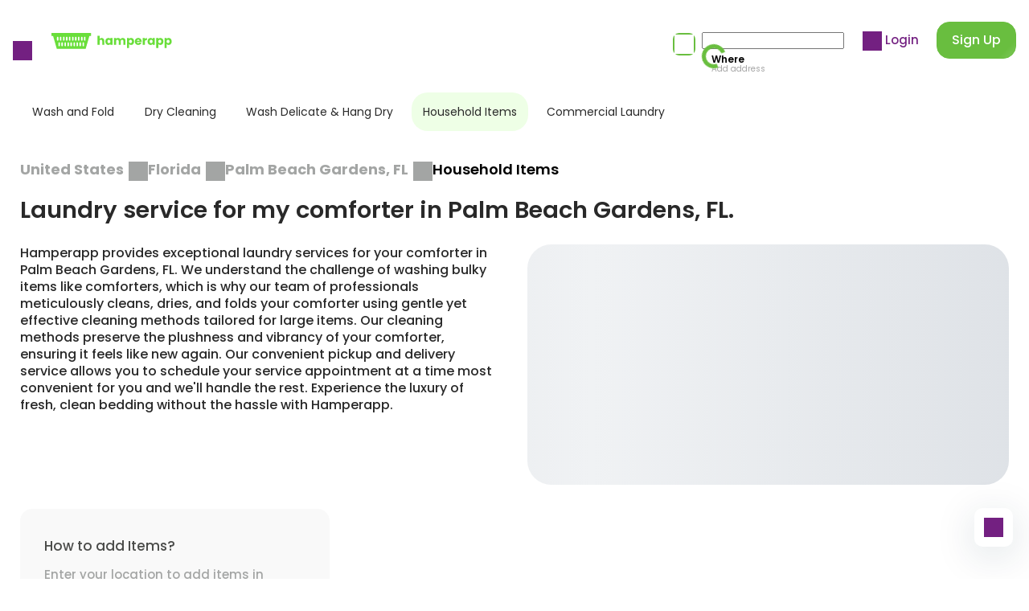

--- FILE ---
content_type: text/html; charset=utf-8
request_url: https://www.hamperapp.com/services/house-laundry-item-services/city/palm-beach-gardens-fl
body_size: 27485
content:
<!DOCTYPE html><html lang="en" data-critters-container><head>
  <meta charset="utf-8">
  <title>Laundry for Bulky Items in Palm Beach Gardens, FL | Hamperapp</title>
  <link rel="canonical" href="https://www.hamperapp.com/services/house-laundry-item-services/city/palm-beach-gardens-fl">
  <meta name="description" content="Transform your laundry experience with comprehensive laundry services from Hamperapp in Palm Beach Gardens, FL. Our platform offers convenient pick-up and delivery.">
  <meta property="og:title" content="Laundry for Bulky Items in Palm Beach Gardens, FL | Hamperapp">
  <meta property="og:description" content="Transform your laundry experience with comprehensive laundry services from Hamperapp in Palm Beach Gardens, FL. Our platform offers convenient pick-up and delivery.">
  <meta property="og:image" content="https://storage.googleapis.com/hamperappv2-dev/0_75613400_1713191929_15ba291e14af8283725324c7a19ecb17.png">
  <base href="/">
  <meta name="viewport" content="width=device-width, initial-scale=1, shrink-to-fit=no, user-scalable=no">
  <link rel="icon" type="image/png" sizes="16x16" href="assets/favicon16.png">
  <link rel="icon" type="image/png" sizes="32x32" href="assets/favicon32.png">
  <link rel="icon" type="image/png" sizes="48x48" href="assets/favicon48.png">
  <link rel="icon" type="image/png" sizes="64x64" href="assets/favicon64.png">
  <link rel="icon" type="image/png" sizes="128x128" href="assets/favicon128.png">
<style>:root{--swiper-theme-color:#007aff}:root{--swiper-theme-color:#007aff}:root{--swiper-navigation-size:44px}@font-face{font-family:Poppins;src:url(Poppins-Medium.9b5c31d9a173fce9.eot);src:url(Poppins-Medium.9b5c31d9a173fce9.eot?#iefix) format("embedded-opentype"),url(Poppins-Medium.76d77c93e342967b.woff2) format("woff2"),url(Poppins-Medium.75fdb305a1c41ddc.woff) format("woff"),url(Poppins-Medium.bc8dee5f479c7cba.ttf) format("truetype"),url(Poppins-Medium.7bb74cf3671c9774.svg#Poppins-Medium) format("svg");font-weight:500;font-style:normal;font-display:optional}@font-face{font-family:Poppins;src:url(Poppins-Regular.b275774b0ca6a044.eot);src:url(Poppins-Regular.b275774b0ca6a044.eot?#iefix) format("embedded-opentype"),url(Poppins-Regular.93b9c380a5bca81b.woff2) format("woff2"),url(Poppins-Regular.3fdf71d7746bc788.woff) format("woff"),url(Poppins-Regular.781864b797db6dd3.ttf) format("truetype"),url(Poppins-Regular.049efe03e4edeb36.svg#Poppins-Regular) format("svg");font-weight:400;font-style:normal;font-display:optional}@font-face{font-family:Poppins;src:url(Poppins-SemiBold.cf18f25b22630351.eot);src:url(Poppins-SemiBold.cf18f25b22630351.eot?#iefix) format("embedded-opentype"),url(Poppins-SemiBold.6b1e57f3126fccb5.woff2) format("woff2"),url(Poppins-SemiBold.7aeaae7431cc8a06.woff) format("woff"),url(Poppins-SemiBold.4733cca99ee0856c.ttf) format("truetype"),url(Poppins-SemiBold.c757a9bfc4b20dcd.svg#Poppins-SemiBold) format("svg");font-weight:600;font-style:normal;font-display:optional}@font-face{font-family:Poppins;src:url(Poppins-Bold.377f12194b442d80.eot);src:url(Poppins-Bold.377f12194b442d80.eot?#iefix) format("embedded-opentype"),url(Poppins-Bold.082e3cb79e6a6c89.woff2) format("woff2"),url(Poppins-Bold.6ee37f8b68d29707.woff) format("woff"),url(Poppins-Bold.7751b16118808baf.ttf) format("truetype"),url(Poppins-Bold.b8a6e32021e930e3.svg#Poppins-Bold) format("svg");font-weight:700;font-style:normal;font-display:optional}html{font-family:Poppins,Arial,sans-serif;font-size:15px;line-height:1.4em;font-weight:400;--navbar-height:100px;-webkit-tap-highlight-color:transparent}@media (max-width: 767px){html{--navbar-height:84px;font-size:13px}}html,body{padding:0;margin:0;min-height:100%;height:100%;font-size-adjust:.58}body{overflow-x:hidden}</style><style>:root{--swiper-theme-color:#007aff}:root{--swiper-theme-color:#007aff}.swiper{margin-left:auto;margin-right:auto;position:relative;overflow:hidden;list-style:none;padding:0;z-index:1}.swiper-wrapper{position:relative;width:100%;height:100%;z-index:1;display:flex;transition-property:transform;box-sizing:content-box}.swiper-wrapper{transform:translateZ(0)}.swiper-slide{flex-shrink:0;width:100%;height:100%;position:relative;transition-property:transform}:root{--swiper-navigation-size:44px}.swiper-pagination{position:absolute;text-align:center;transition:.3s opacity;transform:translateZ(0);z-index:10}@font-face{font-family:Poppins;src:url(Poppins-Medium.9b5c31d9a173fce9.eot);src:url(Poppins-Medium.9b5c31d9a173fce9.eot?#iefix) format("embedded-opentype"),url(Poppins-Medium.76d77c93e342967b.woff2) format("woff2"),url(Poppins-Medium.75fdb305a1c41ddc.woff) format("woff"),url(Poppins-Medium.bc8dee5f479c7cba.ttf) format("truetype"),url(Poppins-Medium.7bb74cf3671c9774.svg#Poppins-Medium) format("svg");font-weight:500;font-style:normal;font-display:optional}@font-face{font-family:Poppins;src:url(Poppins-Regular.b275774b0ca6a044.eot);src:url(Poppins-Regular.b275774b0ca6a044.eot?#iefix) format("embedded-opentype"),url(Poppins-Regular.93b9c380a5bca81b.woff2) format("woff2"),url(Poppins-Regular.3fdf71d7746bc788.woff) format("woff"),url(Poppins-Regular.781864b797db6dd3.ttf) format("truetype"),url(Poppins-Regular.049efe03e4edeb36.svg#Poppins-Regular) format("svg");font-weight:400;font-style:normal;font-display:optional}@font-face{font-family:Poppins;src:url(Poppins-SemiBold.cf18f25b22630351.eot);src:url(Poppins-SemiBold.cf18f25b22630351.eot?#iefix) format("embedded-opentype"),url(Poppins-SemiBold.6b1e57f3126fccb5.woff2) format("woff2"),url(Poppins-SemiBold.7aeaae7431cc8a06.woff) format("woff"),url(Poppins-SemiBold.4733cca99ee0856c.ttf) format("truetype"),url(Poppins-SemiBold.c757a9bfc4b20dcd.svg#Poppins-SemiBold) format("svg");font-weight:600;font-style:normal;font-display:optional}@font-face{font-family:Poppins;src:url(Poppins-Bold.377f12194b442d80.eot);src:url(Poppins-Bold.377f12194b442d80.eot?#iefix) format("embedded-opentype"),url(Poppins-Bold.082e3cb79e6a6c89.woff2) format("woff2"),url(Poppins-Bold.6ee37f8b68d29707.woff) format("woff"),url(Poppins-Bold.7751b16118808baf.ttf) format("truetype"),url(Poppins-Bold.b8a6e32021e930e3.svg#Poppins-Bold) format("svg");font-weight:700;font-style:normal;font-display:optional}@keyframes flare-light{10%,to{transform:translate(100%) skew(-45deg)}}.fadeonscroll{opacity:0;transition-property:opacity,transform;transition-duration:1s;will-change:opacity,transform}.fadeonscroll-bottom-growing{transform-origin:50% 100%;--translateY:100px;transform:scale(0) translateY(var(--translateY))}.fliponscroll{opacity:0;transition-property:opacity,transform;transition-duration:.6s;transform-origin:center center;transform:rotateX(90deg);will-change:opacity,transform}.flare{position:relative;overflow:hidden}.flare:after{content:"";position:absolute;top:0;left:0;width:100%;height:100%;background:linear-gradient(to right,#0000,#ffffff4d 3em,#0000 6em);animation:flare-light 6s infinite;transform:translate(-4rem) skew(-45deg)}.row{--col-padding:8px;margin:0 calc(-1 * var(--col-padding));display:flex;flex-wrap:wrap}.row-big{--col-padding:16px}@media (max-width: 767px){.row-big{--col-padding:8px}}.col{padding:0 var(--col-padding);box-sizing:border-box}.col-content{width:auto;flex:0 0 auto}.col-stretch{width:auto;flex:1 1 0}.col-33{width:33.333333%;flex:0 0 33.333333%}.col-40{width:40%;flex:0 0 40%}.col-50{width:50%;flex:0 0 50%}.col-66{width:66.666666%;flex:0 0 66.666666%}.col-100{width:100%;flex:0 0 100%}@media (max-width: 767px){.col-mobile-50{width:50%;flex:0 0 50%}.col-mobile-75{width:75%;flex:0 0 75%}.col-mobile-100{width:100%;flex:0 0 100%}}.promo-section{margin-bottom:6rem;position:relative}.promo-section h2{text-align:center;margin-bottom:2.5rem;color:#292929}.promo-section-emphasized{padding:5rem 16px;color:#fff;margin-left:-16px;margin-right:-16px;overflow:hidden}.promo-section-emphasized h2{margin-bottom:1.25rem;text-align:initial;color:#fff}.promo-section-emphasized p{margin-bottom:1.5rem;font-size:1rem}.promo-section-more{margin-top:1.25rem;max-width:180px;width:100%;display:inline-block}.promo-section-background{position:absolute;inset:0;width:100%;height:100%;object-fit:cover;z-index:-1;background-size:cover;line-height:0}@media (max-width: 767px){.promo-section{margin-bottom:2rem}.promo-section h2{text-align:start;font-size:1.23rem;margin-bottom:4px}.promo-section-more{max-width:128px}.promo-section-emphasized{padding:24px 16px}}@keyframes skeleton-animation{0%{background-position:-100% 0}to{background-position:100% 0}}.skeleton{background-image:linear-gradient(90deg,#dce0e5,#f0f2f4,#dce0e5)!important;background-size:200%!important;animation:skeleton-animation 1s infinite reverse,skeleton-appearing 1s}.image-placeholder{opacity:0;transition:opacity .8s;position:relative}.image-placeholder:after{background-position:center;background-repeat:no-repeat;background-size:contain;content:"";position:absolute;inset:0}.image-placeholder:before{background:#fff;content:"";position:absolute;inset:0}.form-control{background:#fff;border-radius:16px;box-sizing:border-box;padding:13px 19px;font:inherit;font-size:14px;font-weight:400;width:100%;border:1px solid rgba(129,141,129,.2);line-height:24px}.form-control.invalid{border-color:#d7646433}.form-control:hover{border-color:#fedffd}.form-control:focus{outline:none}.form-control::placeholder{color:#a3a5a4;opacity:1}.form-control:disabled{color:#a3a5a4;pointer-events:none;background-color:#f5f5f5}.swiper{z-index:0;overflow:visible}.swiper-wrapper{box-sizing:content-box;display:flex;height:100%;position:relative;width:100%;z-index:1}.swiper-slide{height:100%;max-height:100%;max-width:100%;overflow:auto;position:relative;flex-shrink:0}.swiper-pagination{margin-top:.75rem}@keyframes spin{0%{transform:rotate(0)}to{transform:rotate(360deg)}}.loading{pointer-events:none;opacity:.8;position:relative;transition:all .3s}.loading:after{position:absolute;width:20px;height:20px;border:#FFFFFF 5px solid;border-top-color:transparent;animation:spin 1s linear infinite;content:"";inset:0;margin:auto;border-radius:50%;pointer-events:none}.loading-primary:after{border-color:#69be3f;border-top-color:transparent}.loading-thin:after{border-width:2px}.loading-right:after{margin-right:1.25rem}.loading-clickable{pointer-events:all}html{font-family:Poppins,Arial,sans-serif;font-size:15px;line-height:1.4em;font-weight:400;--navbar-height:100px;-webkit-tap-highlight-color:transparent}@media (max-width: 767px){html{--navbar-height:84px;font-size:13px}}html,body{padding:0;margin:0;min-height:100%;height:100%;font-size-adjust:.58}body{overflow-x:hidden}h1,h2,h3{margin:0;padding:0}h1{font-size:52px;font-weight:700;line-height:1.4em}h2{font-size:29px;font-weight:600;line-height:1.5em}h3{font-size:20px;font-weight:600;line-height:1.5em}p{margin:0}a{text-decoration:none;cursor:pointer;color:inherit}button{padding:0;margin:0;background:none;outline:none;border:none;font:inherit;cursor:pointer}.hidden-scroll{-ms-overflow-style:none;scrollbar-width:none}.hidden-scroll::-webkit-scrollbar{display:none}@media (max-width: 767px){.hidden-mobile{display:none}}@media (min-width: 767px){.visible-mobile{display:none}}.no-select{pointer-events:none;-webkit-user-select:none;user-select:none}</style><link rel="stylesheet" href="styles.b9e9dea606df7070.css" media="print" onload="this.media='all'"><noscript><link rel="stylesheet" href="styles.b9e9dea606df7070.css"></noscript><style ng-app-id="hamperapp">.app[_ngcontent-hamperapp-c2034328486]{display:contents}.app.menu-opened[_ngcontent-hamperapp-c2034328486]{overflow:hidden;max-height:100%}.app-chat[_ngcontent-hamperapp-c2034328486]{position:fixed;bottom:40px;right:20px;cursor:pointer;width:48px;height:48px;border-radius:10px;display:flex;align-items:center;justify-content:center;z-index:1;background:#fff;box-shadow:0 10px 50px #0f2f4626}</style><style ng-app-id="hamperapp">[_nghost-hamperapp-c849417342]   .menu[_ngcontent-hamperapp-c849417342]{position:absolute;left:0;top:0;min-height:100%;width:100%;max-width:400px;background:#fff;box-sizing:border-box;padding:3rem 0 2rem;transform:translate(-100%);transition:all .25s ease-in-out;font-size:16px;font-weight:500;line-height:1.4em;color:#292929;text-align:left;cursor:initial;display:flex;flex-direction:column}[_nghost-hamperapp-c849417342]   .menu-opened[_ngcontent-hamperapp-c849417342]   .menu[_ngcontent-hamperapp-c849417342]{transform:translate(0)}[_nghost-hamperapp-c849417342]   .menu-opened.menu-container[_ngcontent-hamperapp-c849417342]{opacity:1;pointer-events:initial}[_nghost-hamperapp-c849417342]   .menu-container[_ngcontent-hamperapp-c849417342]{position:fixed;left:0;top:0;width:100%;height:100%;background:#000000b0;z-index:1000;opacity:0;transition:all .25s;pointer-events:none;overflow:auto}[_nghost-hamperapp-c849417342]   .menu-content[_ngcontent-hamperapp-c849417342]{padding:0 52px}[_nghost-hamperapp-c849417342]   .menu-content-wash[_ngcontent-hamperapp-c849417342]{display:block;margin-left:0;padding-left:0;line-height:0}[_nghost-hamperapp-c849417342]   .menu-content-wash[_ngcontent-hamperapp-c849417342]   svg[_ngcontent-hamperapp-c849417342]   rect[_ngcontent-hamperapp-c849417342]{fill:var(--icon-color)}[_nghost-hamperapp-c849417342]   .menu-header-authorized[_ngcontent-hamperapp-c849417342]{margin-bottom:2rem}[_nghost-hamperapp-c849417342]   .menu-header[_ngcontent-hamperapp-c849417342]   .menu-content[_ngcontent-hamperapp-c849417342]{display:flex;align-items:center;gap:14px}[_nghost-hamperapp-c849417342]   .menu-user[_ngcontent-hamperapp-c849417342]{flex-grow:1}[_nghost-hamperapp-c849417342]   .menu-user-name[_ngcontent-hamperapp-c849417342]{margin-bottom:.25rem}[_nghost-hamperapp-c849417342]   .menu-user-actions[_ngcontent-hamperapp-c849417342]{display:inline-flex;gap:1.5em;align-items:center}[_nghost-hamperapp-c849417342]   .menu-body[_ngcontent-hamperapp-c849417342]{flex-grow:1}[_nghost-hamperapp-c849417342]   .menu-footer[_ngcontent-hamperapp-c849417342]{padding-top:1.5rem;border-top:1px solid rgba(129,141,129,.2)}[_nghost-hamperapp-c849417342]   .menu-footer-buttons[_ngcontent-hamperapp-c849417342]{margin-top:24px}[_nghost-hamperapp-c849417342]   .menu-link[_ngcontent-hamperapp-c849417342]{margin-bottom:2rem;display:block}[_nghost-hamperapp-c849417342]   .menu-link[_ngcontent-hamperapp-c849417342]     a{display:flex;align-items:center;gap:12px}[_nghost-hamperapp-c849417342]   .menu-get-app[_ngcontent-hamperapp-c849417342]{white-space:pre-line;font-size:16px}[_nghost-hamperapp-c849417342]   .menu-app-image[_ngcontent-hamperapp-c849417342]{background-color:#69de3a;border-radius:16px;width:66px;height:66px;display:block;position:relative}[_nghost-hamperapp-c849417342]   .menu-app-image[_ngcontent-hamperapp-c849417342]   img[_ngcontent-hamperapp-c849417342]{width:50px;margin:auto;position:absolute;inset:0}[_nghost-hamperapp-c849417342]   .menu-close[_ngcontent-hamperapp-c849417342]{margin-right:auto}@media (min-width: 767px){[_nghost-hamperapp-c849417342]   .menu-close[_ngcontent-hamperapp-c849417342]{display:none}}@media (max-width: 767px){[_nghost-hamperapp-c849417342]   .menu[_ngcontent-hamperapp-c849417342]{padding:26px 0 14px;max-width:280px}[_nghost-hamperapp-c849417342]   .menu-content[_ngcontent-hamperapp-c849417342]{padding:0 15px}[_nghost-hamperapp-c849417342]   .menu-header[_ngcontent-hamperapp-c849417342]{margin-bottom:20px}[_nghost-hamperapp-c849417342]   .menu-header[_ngcontent-hamperapp-c849417342]   .menu-content[_ngcontent-hamperapp-c849417342]{flex-direction:row-reverse;gap:10px}[_nghost-hamperapp-c849417342]   .menu-user[_ngcontent-hamperapp-c849417342]{text-align:right}[_nghost-hamperapp-c849417342]   .menu-user-name[_ngcontent-hamperapp-c849417342]{font-size:14px;margin-bottom:0}[_nghost-hamperapp-c849417342]   .menu-user-actions[_ngcontent-hamperapp-c849417342]{font-size:12px;line-height:18px;flex-direction:row-reverse}[_nghost-hamperapp-c849417342]   .menu-footer[_ngcontent-hamperapp-c849417342]{padding-top:12px}[_nghost-hamperapp-c849417342]   .menu-footer-buttons[_ngcontent-hamperapp-c849417342]{margin-top:12px}[_nghost-hamperapp-c849417342]   .menu-link[_ngcontent-hamperapp-c849417342]{margin-bottom:20px}[_nghost-hamperapp-c849417342]   .menu-get-app[_ngcontent-hamperapp-c849417342]{font-size:13px}[_nghost-hamperapp-c849417342]   .menu-app-image[_ngcontent-hamperapp-c849417342]{width:50px;height:50px}[_nghost-hamperapp-c849417342]   .menu-app-image[_ngcontent-hamperapp-c849417342]   img[_ngcontent-hamperapp-c849417342]{width:35px}}</style><style ng-app-id="hamperapp">[_nghost-hamperapp-c1957595377]{z-index:999999;pointer-events:none}[fixed=true][_nghost-hamperapp-c1957595377]   .ng-progress-bar[_ngcontent-hamperapp-c1957595377], [fixed=true][_nghost-hamperapp-c1957595377]   .ng-spinner[_ngcontent-hamperapp-c1957595377]{position:fixed}[fixed=true][_nghost-hamperapp-c1957595377]   .ng-spinner[_ngcontent-hamperapp-c1957595377]{top:15px}[fixed=true][spinnerPosition=left][_nghost-hamperapp-c1957595377]   .ng-spinner[_ngcontent-hamperapp-c1957595377]{left:15px}[fixed=true][spinnerPosition=right][_nghost-hamperapp-c1957595377]   .ng-spinner[_ngcontent-hamperapp-c1957595377]{right:15px}[thick=true][_nghost-hamperapp-c1957595377]   .ng-spinner-icon[_ngcontent-hamperapp-c1957595377]{width:24px;height:24px;border-width:3px}[thick=true][_nghost-hamperapp-c1957595377]   .ng-bar-placeholder[_ngcontent-hamperapp-c1957595377]{height:3px!important}[direction="ltr+"][_nghost-hamperapp-c1957595377]   .ng-meteor[_ngcontent-hamperapp-c1957595377], [direction=ltr-][_nghost-hamperapp-c1957595377]   .ng-meteor[_ngcontent-hamperapp-c1957595377]{transform:rotate(3deg)}[direction="ltr+"][thick=true][_nghost-hamperapp-c1957595377]   .ng-meteor[_ngcontent-hamperapp-c1957595377], [direction=ltr-][thick=true][_nghost-hamperapp-c1957595377]   .ng-meteor[_ngcontent-hamperapp-c1957595377]{transform:rotate(4deg)}[direction="ltr+"][_nghost-hamperapp-c1957595377]   .ng-bar[_ngcontent-hamperapp-c1957595377], [direction="rtl+"][_nghost-hamperapp-c1957595377]   .ng-bar[_ngcontent-hamperapp-c1957595377]{margin-left:-100%}[direction="ltr+"][_nghost-hamperapp-c1957595377]   .ng-meteor[_ngcontent-hamperapp-c1957595377], [direction="rtl+"][_nghost-hamperapp-c1957595377]   .ng-meteor[_ngcontent-hamperapp-c1957595377]{right:0}[direction="ltr+"][_nghost-hamperapp-c1957595377]   .ng-meteor[_ngcontent-hamperapp-c1957595377], [direction=rtl-][_nghost-hamperapp-c1957595377]   .ng-meteor[_ngcontent-hamperapp-c1957595377]{top:-3px}[direction="ltr+"][thick=true][_nghost-hamperapp-c1957595377]   .ng-meteor[_ngcontent-hamperapp-c1957595377], [direction=rtl-][thick=true][_nghost-hamperapp-c1957595377]   .ng-meteor[_ngcontent-hamperapp-c1957595377]{top:-4px}[direction=ltr-][_nghost-hamperapp-c1957595377]   .ng-meteor[_ngcontent-hamperapp-c1957595377], [direction="rtl+"][_nghost-hamperapp-c1957595377]   .ng-meteor[_ngcontent-hamperapp-c1957595377]{bottom:-3px}[direction=ltr-][thick=true][_nghost-hamperapp-c1957595377]   .ng-meteor[_ngcontent-hamperapp-c1957595377], [direction="rtl+"][thick=true][_nghost-hamperapp-c1957595377]   .ng-meteor[_ngcontent-hamperapp-c1957595377]{bottom:-4px}[direction=ltr-][_nghost-hamperapp-c1957595377]   .ng-bar-placeholder[_ngcontent-hamperapp-c1957595377], [direction="rtl+"][_nghost-hamperapp-c1957595377]   .ng-bar-placeholder[_ngcontent-hamperapp-c1957595377]{transform:rotate(180deg)}[direction=ltr-][_nghost-hamperapp-c1957595377]   .ng-spinner-icon[_ngcontent-hamperapp-c1957595377], [direction="rtl+"][_nghost-hamperapp-c1957595377]   .ng-spinner-icon[_ngcontent-hamperapp-c1957595377]{animation-directionection:reverse}[direction="rtl+"][_nghost-hamperapp-c1957595377]   .ng-meteor[_ngcontent-hamperapp-c1957595377], [direction=rtl-][_nghost-hamperapp-c1957595377]   .ng-meteor[_ngcontent-hamperapp-c1957595377]{transform:rotate(-3deg)}[direction="rtl+"][thick=true][_nghost-hamperapp-c1957595377]   .ng-meteor[_ngcontent-hamperapp-c1957595377], [direction=rtl-][thick=true][_nghost-hamperapp-c1957595377]   .ng-meteor[_ngcontent-hamperapp-c1957595377]{transform:rotate(-4deg)}[spinnerPosition=left][_nghost-hamperapp-c1957595377]   .ng-spinner[_ngcontent-hamperapp-c1957595377]{left:10px}[spinnerPosition=right][_nghost-hamperapp-c1957595377]   .ng-spinner[_ngcontent-hamperapp-c1957595377]{right:10px}.ng-progress-bar[_ngcontent-hamperapp-c1957595377]{position:relative;z-index:999999;top:0;left:0;width:100%;transform:scale(1);filter:alpha(opacity=0);opacity:0}.ng-progress-bar[active=true][_ngcontent-hamperapp-c1957595377]{filter:alpha(opacity=100);opacity:1;transition:none}.ng-bar-placeholder[_ngcontent-hamperapp-c1957595377]{position:absolute;height:2px;width:100%}.ng-bar[_ngcontent-hamperapp-c1957595377]{width:100%;height:100%;transform:translate(-100%,0,0)}.ng-meteor[_ngcontent-hamperapp-c1957595377]{display:block;position:absolute;width:100px;height:100%;opacity:1}.ng-spinner[_ngcontent-hamperapp-c1957595377]{position:absolute;display:block;z-index:1031;top:10px}.ng-spinner-icon[_ngcontent-hamperapp-c1957595377]{width:18px;height:18px;box-sizing:border-box;-webkit-animation:_ngcontent-hamperapp-c1957595377_spinner-animation .25s linear infinite;animation:_ngcontent-hamperapp-c1957595377_spinner-animation .25s linear infinite;border:2px solid transparent;border-radius:50%}@-webkit-keyframes _ngcontent-hamperapp-c1957595377_spinner-animation{0%{transform:rotate(0)}to{transform:rotate(360deg)}}@keyframes _ngcontent-hamperapp-c1957595377_spinner-animation{0%{transform:rotate(0)}to{transform:rotate(360deg)}}</style><style ng-app-id="hamperapp">@keyframes _ngcontent-hamperapp-c1469632664_flip-in-horizontal{50%{transform:rotateY(-20deg)}to{transform:rotateY(0);opacity:1}}@keyframes _ngcontent-hamperapp-c1469632664_flip-out-horizontal{0%{transform:rotateY(0);opacity:1}to{transform:rotateY(90deg);opacity:0}}[_nghost-hamperapp-c1469632664]   .cookie[_ngcontent-hamperapp-c1469632664]{background-color:#fff;border-radius:24px;padding:1.25rem;position:fixed;right:2.25rem;bottom:2.25rem;z-index:100;width:240px;box-sizing:border-box;box-shadow:0 0 30px #dbdbdb;transform-origin:center center;transform:rotateY(90deg);opacity:0}[_nghost-hamperapp-c1469632664]   .cookie-flip-in[_ngcontent-hamperapp-c1469632664]{animation:_ngcontent-hamperapp-c1469632664_flip-in-horizontal .6s forwards}[_nghost-hamperapp-c1469632664]   .cookie[_ngcontent-hamperapp-c1469632664]   p[_ngcontent-hamperapp-c1469632664]{margin-bottom:1rem;margin-top:72px}[_nghost-hamperapp-c1469632664]   .cookie[_ngcontent-hamperapp-c1469632664]   p[_ngcontent-hamperapp-c1469632664]   strong[_ngcontent-hamperapp-c1469632664]{font-weight:600}[_nghost-hamperapp-c1469632664]   .cookie-close[_ngcontent-hamperapp-c1469632664]{position:absolute;top:15px;right:15px}[_nghost-hamperapp-c1469632664]   .cookie[_ngcontent-hamperapp-c1469632664]:before{position:absolute;content:"";left:0;top:0;height:82px;width:172px;background:url(/assets/images/cookies.png) no-repeat;background-size:contain}[_nghost-hamperapp-c1469632664]   .cookie.closing[_ngcontent-hamperapp-c1469632664]{animation:_ngcontent-hamperapp-c1469632664_flip-out-horizontal .3s forwards}@media (max-width: 767px){[_nghost-hamperapp-c1469632664]   .cookie[_ngcontent-hamperapp-c1469632664]{right:20px;bottom:20px}[_nghost-hamperapp-c1469632664]   .cookie[_ngcontent-hamperapp-c1469632664]   p[_ngcontent-hamperapp-c1469632664]{margin-top:30px;font-size:12px}[_nghost-hamperapp-c1469632664]   .cookie[_ngcontent-hamperapp-c1469632664]:before{height:50px;width:105px}}</style><style ng-app-id="hamperapp">[_nghost-hamperapp-c1013417790]{--icon-size: 24px;height:-moz-fit-content;height:fit-content;display:inline-block;line-height:0;vertical-align:middle}[_nghost-hamperapp-c1013417790]   .icon[_ngcontent-hamperapp-c1013417790]{background:transparent url(/assets/images/icons_v2.svg) no-repeat;display:inline-block;width:var(--icon-size);height:var(--icon-size);--bg-position: 24px 24px;background-position:var(--bg-position);transition:background-color .4s}[_nghost-hamperapp-c1013417790]   .icon-multiply[_ngcontent-hamperapp-c1013417790]{--bg-position: 0px 0px}[_nghost-hamperapp-c1013417790]   .icon-shield[_ngcontent-hamperapp-c1013417790]{--bg-position: -24px 0px}[_nghost-hamperapp-c1013417790]   .icon-location-pin[_ngcontent-hamperapp-c1013417790]{--bg-position: -48px 0px}[_nghost-hamperapp-c1013417790]   .icon-phone[_ngcontent-hamperapp-c1013417790]{--bg-position: -96px 0px}[_nghost-hamperapp-c1013417790]   .icon-arrow-down[_ngcontent-hamperapp-c1013417790]{--bg-position: -120px 0px}[_nghost-hamperapp-c1013417790]   .icon-arrow-right[_ngcontent-hamperapp-c1013417790]{--bg-position: -120px 0px;transform:rotate(-90deg)}[_nghost-hamperapp-c1013417790]   .icon-arrow-left[_ngcontent-hamperapp-c1013417790]{--bg-position: -120px 0px;transform:rotate(90deg)}[_nghost-hamperapp-c1013417790]   .icon-arrow-top[_ngcontent-hamperapp-c1013417790]{--bg-position: -120px 0px;transform:rotate(180deg)}[_nghost-hamperapp-c1013417790]   .icon-angle-right[_ngcontent-hamperapp-c1013417790]{--bg-position: -144px 0px}[_nghost-hamperapp-c1013417790]   .icon-profile[_ngcontent-hamperapp-c1013417790]{--bg-position: -168px 0px}[_nghost-hamperapp-c1013417790]   .icon-assignment[_ngcontent-hamperapp-c1013417790]{--bg-position: -192px 0px}[_nghost-hamperapp-c1013417790]   .icon-basket[_ngcontent-hamperapp-c1013417790]{--bg-position: -216px 0px}[_nghost-hamperapp-c1013417790]   .icon-android[_ngcontent-hamperapp-c1013417790]{--bg-position: -240px 0px;--icon-size: 20px}[_nghost-hamperapp-c1013417790]   .icon-different-location[_ngcontent-hamperapp-c1013417790]{--bg-position: -264px 0px;--icon-size: 20px}[_nghost-hamperapp-c1013417790]   .icon-menu[_ngcontent-hamperapp-c1013417790]{--bg-position: 0px -24px}[_nghost-hamperapp-c1013417790]   .icon-calendar[_ngcontent-hamperapp-c1013417790]{--bg-position: -24px -24px}[_nghost-hamperapp-c1013417790]   .icon-shopping-bag[_ngcontent-hamperapp-c1013417790]{--bg-position: -48px -24px}[_nghost-hamperapp-c1013417790]   .icon-edit-outline[_ngcontent-hamperapp-c1013417790]{--bg-position: -72px -24px}[_nghost-hamperapp-c1013417790]   .icon-check-circle-fill[_ngcontent-hamperapp-c1013417790]{--bg-position: -100px -28px;--icon-size: 16px}[_nghost-hamperapp-c1013417790]   .icon-trash-can[_ngcontent-hamperapp-c1013417790]{--bg-position: -124px -28px;--icon-size: 16px}[_nghost-hamperapp-c1013417790]   .icon-angle-left[_ngcontent-hamperapp-c1013417790]{--bg-position: -144px -24px}[_nghost-hamperapp-c1013417790]   .icon-twitter[_ngcontent-hamperapp-c1013417790]{--bg-position: -168px -24px}[_nghost-hamperapp-c1013417790]   .icon-office[_ngcontent-hamperapp-c1013417790]{--bg-position: -192px -24px}[_nghost-hamperapp-c1013417790]   .icon-bed[_ngcontent-hamperapp-c1013417790]{--bg-position: -216px -24px}[_nghost-hamperapp-c1013417790]   .icon-apple-sm[_ngcontent-hamperapp-c1013417790]{--bg-position: -240px -24px;--icon-size: 20px}[_nghost-hamperapp-c1013417790]   .icon-search[_ngcontent-hamperapp-c1013417790]{--bg-position: 0px -48px}[_nghost-hamperapp-c1013417790]   .icon-check[_ngcontent-hamperapp-c1013417790]{--bg-position: -28px -52px;--icon-size: 16px}[_nghost-hamperapp-c1013417790]   .icon-information-outline[_ngcontent-hamperapp-c1013417790]{--bg-position: -48px -48px}[_nghost-hamperapp-c1013417790]   .icon-clock[_ngcontent-hamperapp-c1013417790]{--bg-position: -72px -48px}[_nghost-hamperapp-c1013417790]   .icon-thumbs-up[_ngcontent-hamperapp-c1013417790]{--bg-position: -96px -48px}[_nghost-hamperapp-c1013417790]   .icon-angle-up[_ngcontent-hamperapp-c1013417790]{--bg-position: -144px -48px;transform:rotate(180deg)}[_nghost-hamperapp-c1013417790]   .icon-angle-down[_ngcontent-hamperapp-c1013417790]{--bg-position: -144px -48px}[_nghost-hamperapp-c1013417790]   .icon-facebook[_ngcontent-hamperapp-c1013417790]{--bg-position: -168px -48px}[_nghost-hamperapp-c1013417790]   .icon-chat[_ngcontent-hamperapp-c1013417790]{--bg-position: -192px -48px}[_nghost-hamperapp-c1013417790]   .icon-carpet[_ngcontent-hamperapp-c1013417790]{--bg-position: -216px -48px}[_nghost-hamperapp-c1013417790]   .icon-mail[_ngcontent-hamperapp-c1013417790]{--bg-position: -144px -72px}[_nghost-hamperapp-c1013417790]   .icon-linkedin[_ngcontent-hamperapp-c1013417790]{--bg-position: -168px -72px}[_nghost-hamperapp-c1013417790]   .icon-design-services[_ngcontent-hamperapp-c1013417790]{--bg-position: -192px -72px}[_nghost-hamperapp-c1013417790]   .icon-shopping-bag-fill[_ngcontent-hamperapp-c1013417790]{--bg-position: -216px -72px}[_nghost-hamperapp-c1013417790]   .icon-wash-machine[_ngcontent-hamperapp-c1013417790]{--bg-position: -264px -72px}[_nghost-hamperapp-c1013417790]   .icon-plus[_ngcontent-hamperapp-c1013417790]{--bg-position: -48px -96px}[_nghost-hamperapp-c1013417790]   .icon-times[_ngcontent-hamperapp-c1013417790]{--bg-position: -48px -96px;transform:rotate(45deg)}[_nghost-hamperapp-c1013417790]   .icon-location-detect[_ngcontent-hamperapp-c1013417790]{--bg-position: -120px -96px}[_nghost-hamperapp-c1013417790]   .icon-heart[_ngcontent-hamperapp-c1013417790]{--bg-position: -144px -96px}[_nghost-hamperapp-c1013417790]   .icon-document-pdf[_ngcontent-hamperapp-c1013417790]{--bg-position: -168px -96px}[_nghost-hamperapp-c1013417790]   .icon-handshake[_ngcontent-hamperapp-c1013417790]{--bg-position: -192px -96px}[_nghost-hamperapp-c1013417790]   .icon-user-circle[_ngcontent-hamperapp-c1013417790]{--bg-position: -216px -96px}[_nghost-hamperapp-c1013417790]   .icon-blog[_ngcontent-hamperapp-c1013417790]{--bg-position: -240px -96px}[_nghost-hamperapp-c1013417790]   .icon-reload[_ngcontent-hamperapp-c1013417790]{--bg-position: -264px -98px}[_nghost-hamperapp-c1013417790]   .icon-user[_ngcontent-hamperapp-c1013417790]{--bg-position: -0px -120px}[_nghost-hamperapp-c1013417790]   .icon-hanger[_ngcontent-hamperapp-c1013417790]{--bg-position: -24px -120px}[_nghost-hamperapp-c1013417790]   .icon-home[_ngcontent-hamperapp-c1013417790]{--bg-position: -48px -120px}[_nghost-hamperapp-c1013417790]   .icon-heart-outline[_ngcontent-hamperapp-c1013417790]{--bg-position: -144px -120px}[_nghost-hamperapp-c1013417790]   .icon-van[_ngcontent-hamperapp-c1013417790]{--bg-position: -192px -120px}[_nghost-hamperapp-c1013417790]   .icon-notification[_ngcontent-hamperapp-c1013417790]{--bg-position: -216px -120px}[_nghost-hamperapp-c1013417790]   .icon-preference[_ngcontent-hamperapp-c1013417790]{--bg-position: -240px -120px}[_nghost-hamperapp-c1013417790]   .icon-instruction[_ngcontent-hamperapp-c1013417790]{--bg-position: -264px -120px}[_nghost-hamperapp-c1013417790]   .icon-share[_ngcontent-hamperapp-c1013417790]{--bg-position: 0 -144px}[_nghost-hamperapp-c1013417790]   .icon-trash[_ngcontent-hamperapp-c1013417790]{--bg-position: -24px -144px}[_nghost-hamperapp-c1013417790]   .icon-credit-card[_ngcontent-hamperapp-c1013417790], [_nghost-hamperapp-c1013417790]   .icon-unknown[_ngcontent-hamperapp-c1013417790]{--bg-position: -48px -144px}[_nghost-hamperapp-c1013417790]   .icon-outwear[_ngcontent-hamperapp-c1013417790]{--bg-position: -72px -144px}[_nghost-hamperapp-c1013417790]   .icon-business[_ngcontent-hamperapp-c1013417790]{--bg-position: -96px -144px}[_nghost-hamperapp-c1013417790]   .icon-fire[_ngcontent-hamperapp-c1013417790]{--bg-position: -120px -144px}[_nghost-hamperapp-c1013417790]   .icon-dialog[_ngcontent-hamperapp-c1013417790]{--bg-position: -144px -144px}[_nghost-hamperapp-c1013417790]   .icon-payment[_ngcontent-hamperapp-c1013417790]{--bg-position: -192px -144px}[_nghost-hamperapp-c1013417790]   .icon-past[_ngcontent-hamperapp-c1013417790]{--bg-position: -216px -144px}[_nghost-hamperapp-c1013417790]   .icon-gift[_ngcontent-hamperapp-c1013417790]{--bg-position: -240px -142px}[_nghost-hamperapp-c1013417790]   .icon-google[_ngcontent-hamperapp-c1013417790]{--bg-position: 0px -168px}[_nghost-hamperapp-c1013417790]   .icon-facebook-circle[_ngcontent-hamperapp-c1013417790]{--bg-position: -24px -168px}[_nghost-hamperapp-c1013417790]   .icon-apple[_ngcontent-hamperapp-c1013417790]{--bg-position: -48px -168px}[_nghost-hamperapp-c1013417790]   .icon-eye-empty[_ngcontent-hamperapp-c1013417790]{--bg-position: -72px -168px}[_nghost-hamperapp-c1013417790]   .icon-eye-filled[_ngcontent-hamperapp-c1013417790]{--bg-position: -96px -168px}[_nghost-hamperapp-c1013417790]   .icon-shirt-outline[_ngcontent-hamperapp-c1013417790]{--bg-position: -120px -168px;--icon-size: 34px}[_nghost-hamperapp-c1013417790]   .icon-calendar-big[_ngcontent-hamperapp-c1013417790]{--bg-position: -154px -168px;--icon-size: 34px}[_nghost-hamperapp-c1013417790]   .icon-touch-app[_ngcontent-hamperapp-c1013417790]{--bg-position: -188px -168px;--icon-size: 34px}[_nghost-hamperapp-c1013417790]   .icon-minus-math[_ngcontent-hamperapp-c1013417790]{--bg-position: 0px -192px}[_nghost-hamperapp-c1013417790]   .icon-plus-math[_ngcontent-hamperapp-c1013417790]{--bg-position: -24px -192px}[_nghost-hamperapp-c1013417790]   .icon-attach[_ngcontent-hamperapp-c1013417790]{--bg-position: -48px -192px;--icon-size: 16px}[_nghost-hamperapp-c1013417790]   .icon-door-closed[_ngcontent-hamperapp-c1013417790]{--bg-position: -72px -192px;--icon-size: 16px}[_nghost-hamperapp-c1013417790]   .icon-concierge-bell[_ngcontent-hamperapp-c1013417790]{--bg-position: -96px -192px;--icon-size: 16px}[_nghost-hamperapp-c1013417790]   .icon-logo[_ngcontent-hamperapp-c1013417790]{--bg-position: 0px -223px;--icon-size: 11px;width:29px}[_nghost-hamperapp-c1013417790]   .icon-present[_ngcontent-hamperapp-c1013417790]{--bg-position: -48px -216px}[_nghost-hamperapp-c1013417790]   .icon-profile-small[_ngcontent-hamperapp-c1013417790]{--bg-position: -72px -216px;--icon-size: 16px}[_nghost-hamperapp-c1013417790]   .icon-link-chain[_ngcontent-hamperapp-c1013417790]{--bg-position: -216px -216px}[_nghost-hamperapp-c1013417790]   .icon-play-fill[_ngcontent-hamperapp-c1013417790]{--bg-position: -240px -216px;--icon-size: 16px}[_nghost-hamperapp-c1013417790]   .icon-visa[_ngcontent-hamperapp-c1013417790]{--bg-position: 0 -240px;width:34px}[_nghost-hamperapp-c1013417790]   .icon-mastercard[_ngcontent-hamperapp-c1013417790]{--bg-position: -48px -240px;width:34px}[_nghost-hamperapp-c1013417790]   .icon-apay[_ngcontent-hamperapp-c1013417790]{--bg-position: -96px -240px;width:34px}[_nghost-hamperapp-c1013417790]   .icon-gpay[_ngcontent-hamperapp-c1013417790]{--bg-position: -144px -240px;width:34px}[_nghost-hamperapp-c1013417790]   .icon-amex[_ngcontent-hamperapp-c1013417790]{--bg-position: -192px -240px;width:34px}[_nghost-hamperapp-c1013417790]   .icon-discover[_ngcontent-hamperapp-c1013417790]{--bg-position: -48px -265px;width:34px}[_nghost-hamperapp-c1013417790]   .icon-diners-club[_ngcontent-hamperapp-c1013417790]{--bg-position: -96px -265px;width:34px}[_nghost-hamperapp-c1013417790]   .icon-jcb[_ngcontent-hamperapp-c1013417790]{--bg-position: -144px -265px;width:34px}[_nghost-hamperapp-c1013417790]   .icon-unknown-brand[_ngcontent-hamperapp-c1013417790]{--bg-position: -192px -265px;width:34px}[_nghost-hamperapp-c1013417790]   .icon-iot-platform[_ngcontent-hamperapp-c1013417790]{--bg-position: 0px -288px;--icon-size: 28px}[_nghost-hamperapp-c1013417790]   .icon-route-line[_ngcontent-hamperapp-c1013417790]{--bg-position: -48px -288px;--icon-size: 28px}[_nghost-hamperapp-c1013417790]   .icon-digital-marketing[_ngcontent-hamperapp-c1013417790]{--bg-position: -96px -288px;--icon-size: 28px}[_nghost-hamperapp-c1013417790]   .icon-server-process[_ngcontent-hamperapp-c1013417790]{--bg-position: -144px -288px;--icon-size: 28px}[_nghost-hamperapp-c1013417790]   .icon-report-data[_ngcontent-hamperapp-c1013417790]{--bg-position: -192px -288px;--icon-size: 28px}[_nghost-hamperapp-c1013417790]   .icon-support-agent[_ngcontent-hamperapp-c1013417790]{--bg-position: -240px -288px;--icon-size: 28px}[_nghost-hamperapp-c1013417790]   .icon-met[_ngcontent-hamperapp-c1013417790]{--bg-position: 0px -322px;--icon-size: 28px}[_nghost-hamperapp-c1013417790]   .icon-warn[_ngcontent-hamperapp-c1013417790]{--bg-position: -48px -322px;--icon-size: 28px}[_nghost-hamperapp-c1013417790]   .icon-facebook-circle-2[_ngcontent-hamperapp-c1013417790]{--bg-position: -96px -322px}[_nghost-hamperapp-c1013417790]   .icon-apple-2[_ngcontent-hamperapp-c1013417790]{--bg-position: -182px -322px}[_nghost-hamperapp-c1013417790]   .icon-google-2[_ngcontent-hamperapp-c1013417790]{--bg-position: -138px -322px}[_nghost-hamperapp-c1013417790]   .icon-schedule[_ngcontent-hamperapp-c1013417790]{--bg-position: 0px -360px;--icon-size: 44px}[_nghost-hamperapp-c1013417790]   .icon-pickup[_ngcontent-hamperapp-c1013417790]{--bg-position: -48px -360px;--icon-size: 44px}[_nghost-hamperapp-c1013417790]   .icon-dropoff[_ngcontent-hamperapp-c1013417790]{--bg-position: -96px -360px;--icon-size: 44px}[_nghost-hamperapp-c1013417790]   .icon-residential[_ngcontent-hamperapp-c1013417790]{--bg-position: -142px -360px;--icon-size: 44px}[_nghost-hamperapp-c1013417790]   .icon-commercial[_ngcontent-hamperapp-c1013417790]{--bg-position: -190px -360px;--icon-size: 44px}[_nghost-hamperapp-c1013417790]   .icon-tourist[_ngcontent-hamperapp-c1013417790]{--bg-position: -238px -360px;--icon-size: 44px}[_nghost-hamperapp-c1013417790]   .icon-mask[_ngcontent-hamperapp-c1013417790]{mask:url(/assets/images/icons_v2.svg) no-repeat;-webkit-mask-position:var(--bg-position);mask-position:var(--bg-position);background:var(--icon-color)}[_nghost-hamperapp-c1013417790]   .icon-primary[_ngcontent-hamperapp-c1013417790]{--icon-color: #69BE3F}[_nghost-hamperapp-c1013417790]   .icon-primary[_ngcontent-hamperapp-c1013417790]   .info-field-clickable:hover[_nghost-hamperapp-c1013417790]   .icon-primary[_ngcontent-hamperapp-c1013417790], .info-field-clickable:hover   [_nghost-hamperapp-c1013417790]   .icon-primary[_ngcontent-hamperapp-c1013417790]{--icon-color: #732081}[_nghost-hamperapp-c1013417790]   .icon-white[_ngcontent-hamperapp-c1013417790]{--icon-color: #FFFFFF}[_nghost-hamperapp-c1013417790]   .icon-black[_ngcontent-hamperapp-c1013417790]{--icon-color: #292929}[_nghost-hamperapp-c1013417790]   .icon-purple[_ngcontent-hamperapp-c1013417790]{--icon-color: #732081}[_nghost-hamperapp-c1013417790]   .icon-purple-light[_ngcontent-hamperapp-c1013417790]{--icon-color: #B584BD}[_nghost-hamperapp-c1013417790]   .icon-grays-silver[_ngcontent-hamperapp-c1013417790]{--icon-color: #A3A5A4}[_nghost-hamperapp-c1013417790]   .icon-grays-silver[_ngcontent-hamperapp-c1013417790]   .switch-item:hover[_nghost-hamperapp-c1013417790]   .icon-grays-silver[_ngcontent-hamperapp-c1013417790], .switch-item:hover   [_nghost-hamperapp-c1013417790]   .icon-grays-silver[_ngcontent-hamperapp-c1013417790]{--icon-color: #4B4C4A}[_nghost-hamperapp-c1013417790]   .icon-grays-silver[_ngcontent-hamperapp-c1013417790]   .switch-item.current[_nghost-hamperapp-c1013417790]   .icon-grays-silver[_ngcontent-hamperapp-c1013417790], .switch-item.current   [_nghost-hamperapp-c1013417790]   .icon-grays-silver[_ngcontent-hamperapp-c1013417790]{--icon-color: #FFFFFF}[_nghost-hamperapp-c1013417790]   .icon-error[_ngcontent-hamperapp-c1013417790]{--icon-color: #D76464}[_nghost-hamperapp-c1013417790]   .icon-grays-dark[_ngcontent-hamperapp-c1013417790]{--icon-color: #4B4C4A}[_nghost-hamperapp-c1013417790]   .icon-pink[_ngcontent-hamperapp-c1013417790]{--icon-color: #FEDFFD}[_nghost-hamperapp-c1013417790]   .icon-very-light-blue[_ngcontent-hamperapp-c1013417790]{--icon-color: #E6F5F7}[_nghost-hamperapp-c1013417790]   .icon[_ngcontent-hamperapp-c1013417790]   .button.loading[_nghost-hamperapp-c1013417790], .button.loading   [_nghost-hamperapp-c1013417790]{opacity:0}</style><style ng-app-id="hamperapp">[_nghost-hamperapp-c4283438515]   .store-buttons[_ngcontent-hamperapp-c4283438515]{display:inline-flex;gap:12px}[_nghost-hamperapp-c4283438515]   .store-buttons-button[_ngcontent-hamperapp-c4283438515]{transition:opacity .3s;position:relative;z-index:2}[_nghost-hamperapp-c4283438515]   .store-buttons-button[_ngcontent-hamperapp-c4283438515]:hover{opacity:.8}[_nghost-hamperapp-c4283438515]   .store-buttons-button[_ngcontent-hamperapp-c4283438515]   img[_ngcontent-hamperapp-c4283438515]{vertical-align:middle;height:42px;width:auto}@media (max-width: 767px){app-menu   [_nghost-hamperapp-c4283438515]   .store-buttons-button[_ngcontent-hamperapp-c4283438515]   img[_ngcontent-hamperapp-c4283438515]{height:38px}}</style><meta name="robots" content="index, follow, max-snippet:-1, max-video-preview:-1, max-image-preview:large"><style ng-app-id="hamperapp">[_nghost-hamperapp-c2419555472]   .button[_ngcontent-hamperapp-c2419555472]{--background-color: var(--border-color);--color: #FFFFFF;--icon-color: var(--color);position:relative;display:inline-block;padding:13px 39px;overflow:hidden;pointer-events:all;color:var(--color);background-color:var(--background-color);border:1px solid var(--border-color);border-radius:16px;font-size:1.06666rem;line-height:24px;box-sizing:border-box;text-align:center;transition-duration:.4s;transition-property:background-color,color,opacity,box-shadow,border-color}[_nghost-hamperapp-c2419555472]   .button[_ngcontent-hamperapp-c2419555472]:active{box-shadow:inset 0 4px 4px #1a471f40}[_nghost-hamperapp-c2419555472]   .button[_ngcontent-hamperapp-c2419555472]:disabled{opacity:.6;pointer-events:none}[_nghost-hamperapp-c2419555472]   .button-default[_ngcontent-hamperapp-c2419555472]{--color: #4B4C4A;--background-color: transparent;--border-color: #4B4C4A}[_nghost-hamperapp-c2419555472]   .button-default[_ngcontent-hamperapp-c2419555472]:hover{--border-color: #656663}[_nghost-hamperapp-c2419555472]   .button-primary[_ngcontent-hamperapp-c2419555472]{--border-color: #69BE3F}[_nghost-hamperapp-c2419555472]   .button-primary[_ngcontent-hamperapp-c2419555472]:hover{--border-color: #78CB4F}[_nghost-hamperapp-c2419555472]   .button-primary.button-flat[_ngcontent-hamperapp-c2419555472]:active{--color: #549832}[_nghost-hamperapp-c2419555472]   .button-primary.button-flat[_ngcontent-hamperapp-c2419555472]   .info-field-clickable:hover[_nghost-hamperapp-c2419555472]   .button-primary.button-flat[_ngcontent-hamperapp-c2419555472], .info-field-clickable:hover   [_nghost-hamperapp-c2419555472]   .button-primary.button-flat[_ngcontent-hamperapp-c2419555472]{--color: #732081}[_nghost-hamperapp-c2419555472]   .button-secondary-light[_ngcontent-hamperapp-c2419555472]{--border-color: #d2f5c4;--color: #69DE3A}[_nghost-hamperapp-c2419555472]   .button-secondary-light[_ngcontent-hamperapp-c2419555472]:hover{--border-color: #d9f6cd}[_nghost-hamperapp-c2419555472]   .button-purple[_ngcontent-hamperapp-c2419555472]{--border-color: #732081}[_nghost-hamperapp-c2419555472]   .button-purple[_ngcontent-hamperapp-c2419555472]:hover:enabled{--border-color: #A055AC}[_nghost-hamperapp-c2419555472]   .button-purple.button-flat[_ngcontent-hamperapp-c2419555472]:active{--color: #4f1658}[_nghost-hamperapp-c2419555472]   .button-purple-secondary[_ngcontent-hamperapp-c2419555472]{--border-color: #A51BBB;--color: #FFFFFF}[_nghost-hamperapp-c2419555472]   .button-purple-secondary[_ngcontent-hamperapp-c2419555472]:hover:enabled{--border-color: #b91ed1}[_nghost-hamperapp-c2419555472]   .button-purple-secondary.button-flat[_ngcontent-hamperapp-c2419555472]:active{--color: #7e158e}[_nghost-hamperapp-c2419555472]   .button-grays-light[_ngcontent-hamperapp-c2419555472]{--border-color: #E4E4E4;--color: #732081}[_nghost-hamperapp-c2419555472]   .button-grays-light[_ngcontent-hamperapp-c2419555472]:hover:enabled{--border-color: #E4E4E4}[_nghost-hamperapp-c2419555472]   .button-grays-light.button-flat[_ngcontent-hamperapp-c2419555472]:active{--color: #4f1658}[_nghost-hamperapp-c2419555472]   .button-grays-white[_ngcontent-hamperapp-c2419555472]{--border-color: #E4E4E4;--color: #FFFFFF}[_nghost-hamperapp-c2419555472]   .button-grays-white[_ngcontent-hamperapp-c2419555472]:hover:enabled{--border-color: #E4E4E4}[_nghost-hamperapp-c2419555472]   .button-grays-white.button-flat[_ngcontent-hamperapp-c2419555472]:active{--color: #FFFFFF}[_nghost-hamperapp-c2419555472]   .button-grays-dark[_ngcontent-hamperapp-c2419555472]{--border-color: #4B4C4A}[_nghost-hamperapp-c2419555472]   .button-grays-dark[_ngcontent-hamperapp-c2419555472]:hover{--border-color: #656663}[_nghost-hamperapp-c2419555472]   .button-grays-dark.button-flat[_ngcontent-hamperapp-c2419555472]:hover{--color: #732081}[_nghost-hamperapp-c2419555472]   .button-grays-dark.button-flat[_ngcontent-hamperapp-c2419555472]:active{--color: #4f1658}[_nghost-hamperapp-c2419555472]   .button-grays-silver[_ngcontent-hamperapp-c2419555472]{color:#4b4c4a;--border-color: #A3A5A4}[_nghost-hamperapp-c2419555472]   .button-grays-silver[_ngcontent-hamperapp-c2419555472]:hover{--border-color: #b0b2b1}[_nghost-hamperapp-c2419555472]   .button-grays-silver.button-flat[_ngcontent-hamperapp-c2419555472]:hover{--color: #732081}[_nghost-hamperapp-c2419555472]   .button-grays-silver.button-flat[_ngcontent-hamperapp-c2419555472]:active{--color: #4f1658}[_nghost-hamperapp-c2419555472]   .button-grays-silver.button-flat[_ngcontent-hamperapp-c2419555472]   .info-field-clickable:hover[_nghost-hamperapp-c2419555472]   .button-grays-silver.button-flat[_ngcontent-hamperapp-c2419555472], .info-field-clickable:hover   [_nghost-hamperapp-c2419555472]   .button-grays-silver.button-flat[_ngcontent-hamperapp-c2419555472]{--color: #732081}[_nghost-hamperapp-c2419555472]   .button-error[_ngcontent-hamperapp-c2419555472]{--border-color: #D76464}[_nghost-hamperapp-c2419555472]   .button-error[_ngcontent-hamperapp-c2419555472]:hover{--border-color: #dc7878}[_nghost-hamperapp-c2419555472]   .button-white[_ngcontent-hamperapp-c2419555472]{--border-color: #FFFFFF;--color: #732081}[_nghost-hamperapp-c2419555472]   .button-white[_ngcontent-hamperapp-c2419555472]:hover{--border-color: #E4E4E4}[_nghost-hamperapp-c2419555472]   .button-white-primary[_ngcontent-hamperapp-c2419555472]{--border-color: #FFFFFF;--color: #69BE3F}[_nghost-hamperapp-c2419555472]   .button-white-primary[_ngcontent-hamperapp-c2419555472]:hover{--border-color: #E4E4E4}[_nghost-hamperapp-c2419555472]   .button-pink[_ngcontent-hamperapp-c2419555472]{--border-color: #FEDFFD;--color: #732081}[_nghost-hamperapp-c2419555472]   .button-pink[_ngcontent-hamperapp-c2419555472]:hover{--border-color: #feebfe}[_nghost-hamperapp-c2419555472]   .button-pink[_ngcontent-hamperapp-c2419555472]:disabled{opacity:.4}[_nghost-hamperapp-c2419555472]   .button-outline[_ngcontent-hamperapp-c2419555472]{--background-color: transparent;--color: var(--border-color)}[_nghost-hamperapp-c2419555472]   .button-flat[_ngcontent-hamperapp-c2419555472]{padding:0!important;box-shadow:none!important;--color: var(--border-color);background:none;border:none;overflow:visible}[_nghost-hamperapp-c2419555472]   .button-flat[_ngcontent-hamperapp-c2419555472]:disabled{--color: #292929;opacity:1}[_nghost-hamperapp-c2419555472]   .button-text-small[_ngcontent-hamperapp-c2419555472]{font-size:.93rem}[_nghost-hamperapp-c2419555472]   .button-text-smaller[_ngcontent-hamperapp-c2419555472]{font-size:.86rem}[_nghost-hamperapp-c2419555472]   .button-text-big[_ngcontent-hamperapp-c2419555472]{font-size:1.2rem}[_nghost-hamperapp-c2419555472]   .button-text-medium[_ngcontent-hamperapp-c2419555472]{font-size:18px}[_nghost-hamperapp-c2419555472]   .button-text-inherit[_ngcontent-hamperapp-c2419555472]{font-size:inherit}[_nghost-hamperapp-c2419555472]   .button-small[_ngcontent-hamperapp-c2419555472]{padding:12px 20px}[_nghost-hamperapp-c2419555472]   .button-smaller[_ngcontent-hamperapp-c2419555472]{padding:10px 18px}[_nghost-hamperapp-c2419555472]   .button-xs[_ngcontent-hamperapp-c2419555472]{padding:6px 14px}[_nghost-hamperapp-c2419555472]   .button-big[_ngcontent-hamperapp-c2419555472]{padding:16px 34px}[_nghost-hamperapp-c2419555472]   .button-new[_ngcontent-hamperapp-c2419555472]{padding:8px 28px}[_nghost-hamperapp-c2419555472]   .button-full[_ngcontent-hamperapp-c2419555472]{padding:14px 0;width:100%}[_nghost-hamperapp-c2419555472]   .button-block[_ngcontent-hamperapp-c2419555472]{display:block;width:100%;padding-left:.5rem;padding-right:.5rem}[_nghost-hamperapp-c2419555472]   .button-weight-normal[_ngcontent-hamperapp-c2419555472]{font-weight:400}[_nghost-hamperapp-c2419555472]   .button-weight-medium[_ngcontent-hamperapp-c2419555472]{font-weight:500}[_nghost-hamperapp-c2419555472]   .button-weight-inherit[_ngcontent-hamperapp-c2419555472]{font-weight:inherit}[_nghost-hamperapp-c2419555472]   .button.loading[_ngcontent-hamperapp-c2419555472]{color:transparent;opacity:.8}[_nghost-hamperapp-c2419555472]   .button.loading[_ngcontent-hamperapp-c2419555472]:after{border:var(--color) 5px solid;border-top-color:transparent}@media (max-width: 767px){[_nghost-hamperapp-c2419555472]   .button-text-big[_ngcontent-hamperapp-c2419555472]{font-size:14px}[_nghost-hamperapp-c2419555472]   .button-big[_ngcontent-hamperapp-c2419555472]{padding:13px 34px}[_nghost-hamperapp-c2419555472]   .button-smaller[_ngcontent-hamperapp-c2419555472]{padding:6px 14px}[_nghost-hamperapp-c2419555472]   .button-full[_ngcontent-hamperapp-c2419555472]{padding:12px 0}[_nghost-hamperapp-c2419555472]   .button-block-mobile[_ngcontent-hamperapp-c2419555472]{display:block;width:100%;padding-left:.5rem;padding-right:.5rem}[_nghost-hamperapp-c2419555472]   .button-new[_ngcontent-hamperapp-c2419555472]{padding:6px 28px!important}[_nghost-hamperapp-c2419555472]   .button[_ngcontent-hamperapp-c2419555472]   mobile-controls[_nghost-hamperapp-c2419555472]   .button[_ngcontent-hamperapp-c2419555472], mobile-controls   [_nghost-hamperapp-c2419555472]   .button[_ngcontent-hamperapp-c2419555472]{padding:13px;border-radius:16px;font-size:14px}}</style><style ng-app-id="hamperapp">[_nghost-hamperapp-c23071840]   .link[_ngcontent-hamperapp-c23071840]{color:var(--link-color);--link-color: inherit;font-weight:500;font-size:15px;line-height:24px;cursor:pointer;text-decoration:none;transition:all .4s;display:inline-block;--icon-color: var(--link-color)}[_nghost-hamperapp-c23071840]   .link[_ngcontent-hamperapp-c23071840]:disabled{pointer-events:none}[_nghost-hamperapp-c23071840]   .link-primary[_ngcontent-hamperapp-c23071840]{--link-color: #69BE3F}[_nghost-hamperapp-c23071840]   .link-primary[_ngcontent-hamperapp-c23071840]:hover{--link-color: #78CB4F}[_nghost-hamperapp-c23071840]   .link-purple[_ngcontent-hamperapp-c23071840]{--link-color: #732081}[_nghost-hamperapp-c23071840]   .link-purple[_ngcontent-hamperapp-c23071840]:hover{--link-color: #B584BD}[_nghost-hamperapp-c23071840]   .link-grays-dark[_ngcontent-hamperapp-c23071840]{--link-color: #4B4C4A}[_nghost-hamperapp-c23071840]   .link-grays-dark.current[_ngcontent-hamperapp-c23071840]{--link-color: #292929}[_nghost-hamperapp-c23071840]   .link-grays-dark[_ngcontent-hamperapp-c23071840]:hover{--link-color: #732081}[_nghost-hamperapp-c23071840]   .link-grays-silver[_ngcontent-hamperapp-c23071840]{--link-color: #A3A5A4}[_nghost-hamperapp-c23071840]   .link-grays-silver.current[_ngcontent-hamperapp-c23071840]{--link-color: #732081}[_nghost-hamperapp-c23071840]   .link-grays-silver[_ngcontent-hamperapp-c23071840]:hover{--link-color: #732081}[_nghost-hamperapp-c23071840]   .link-black[_ngcontent-hamperapp-c23071840]{--link-color: #292929}[_nghost-hamperapp-c23071840]   .link-black[_ngcontent-hamperapp-c23071840]:hover{--link-color: #4B4C4A}[_nghost-hamperapp-c23071840]   .link-black.current[_ngcontent-hamperapp-c23071840]{--link-color: #69BE3F}[_nghost-hamperapp-c23071840]   .link-block[_ngcontent-hamperapp-c23071840]{display:block;text-align:center}[_nghost-hamperapp-c23071840]   .link-underline[_ngcontent-hamperapp-c23071840]{position:relative}[_nghost-hamperapp-c23071840]   .link-underline[_ngcontent-hamperapp-c23071840]:after{content:"";position:absolute;left:0;right:0;bottom:-.06em;height:.1em;background-color:var(--link-color);transition:all .4s}[_nghost-hamperapp-c23071840]   .link-white[_ngcontent-hamperapp-c23071840]{--link-color: #FFFFFF}[_nghost-hamperapp-c23071840]   .link-white[_ngcontent-hamperapp-c23071840]:hover{--link-color: #E4E4E4}[_nghost-hamperapp-c23071840]   .link-normal[_ngcontent-hamperapp-c23071840]{font-weight:400}[_nghost-hamperapp-c23071840]   .link-inherit[_ngcontent-hamperapp-c23071840]{font:inherit}[_nghost-hamperapp-c23071840]   .link-unlink[_ngcontent-hamperapp-c23071840]{cursor:text!important;--link-color: rgba(72, 73, 72, .7)}</style><style ng-app-id="hamperapp">[_nghost-hamperapp-c3591339910]{display:contents}</style><style ng-app-id="hamperapp">[_nghost-hamperapp-c1300514147]{display:contents}[_nghost-hamperapp-c1300514147]   .section-layout[_ngcontent-hamperapp-c1300514147]{position:relative;min-height:100%;display:flex;flex-direction:column}[_nghost-hamperapp-c1300514147]   .section-layout-body[_ngcontent-hamperapp-c1300514147]{flex-grow:1}</style><style ng-app-id="hamperapp">[_nghost-hamperapp-c4025747115]   .navbar[_ngcontent-hamperapp-c4025747115]{padding:0 16px;height:var(--navbar-height);width:100%;box-sizing:border-box;position:relative;z-index:20}[_nghost-hamperapp-c4025747115]   .navbar-content[_ngcontent-hamperapp-c4025747115]{display:flex;align-items:center;min-height:100%;flex-wrap:wrap;align-content:center;row-gap:10px}[_nghost-hamperapp-c4025747115]   .navbar-menu-trigger[_ngcontent-hamperapp-c4025747115]{margin-right:1.625rem}[_nghost-hamperapp-c4025747115]   .navbar-bag[_ngcontent-hamperapp-c4025747115]{padding:0 24px;background:#69be3f;color:#fff;font-size:15px;font-weight:500;transition:.4s all;border-radius:16px;height:44px;vertical-align:middle;display:inline-flex;align-items:center}[_nghost-hamperapp-c4025747115]   .navbar-bag[_ngcontent-hamperapp-c4025747115]   icon[_ngcontent-hamperapp-c4025747115]{margin-right:10px}[_nghost-hamperapp-c4025747115]   .navbar-bag[_ngcontent-hamperapp-c4025747115]:hover{background-color:#78cb4f}[_nghost-hamperapp-c4025747115]   .navbar-nav[_ngcontent-hamperapp-c4025747115]{margin-left:auto}[_nghost-hamperapp-c4025747115]   .navbar-nav-item[_ngcontent-hamperapp-c4025747115]{display:inline-block}[_nghost-hamperapp-c4025747115]   .navbar-nav-item[_ngcontent-hamperapp-c4025747115]:not(:first-child){margin-left:1.5rem}[_nghost-hamperapp-c4025747115]   .navbar-geolocation-mobile[_ngcontent-hamperapp-c4025747115]{display:none}[_nghost-hamperapp-c4025747115]   .navbar-white-sign[_ngcontent-hamperapp-c4025747115]   a[_ngcontent-hamperapp-c4025747115]{margin:0 5px}[_nghost-hamperapp-c4025747115]   .navbar-white-sign-login[_ngcontent-hamperapp-c4025747115]   [_ngcontent-hamperapp-c4025747115]:first-child     button{border:1px #fff solid}[_nghost-hamperapp-c4025747115]   .navbar-user[_ngcontent-hamperapp-c4025747115]{text-decoration:none}[_nghost-hamperapp-c4025747115]   .navbar-user-avatar[_ngcontent-hamperapp-c4025747115]{display:inline-block;vertical-align:middle}[_nghost-hamperapp-c4025747115]   .navbar-user-name[_ngcontent-hamperapp-c4025747115]{font-size:16px;font-weight:500;line-height:140%;color:#4b4c4a;transition:all .3s;margin-left:1rem}[_nghost-hamperapp-c4025747115]   .navbar-user[_ngcontent-hamperapp-c4025747115]:hover   .navbar-user-name[_ngcontent-hamperapp-c4025747115]{color:#69be3f}@media (max-width: 767px){[_nghost-hamperapp-c4025747115]   .navbar-zip[_ngcontent-hamperapp-c4025747115]{height:calc(var(--navbar-height) + 48px)}[_nghost-hamperapp-c4025747115]   .navbar-menu-trigger[_ngcontent-hamperapp-c4025747115]{margin-right:8px;margin-bottom:-3px}[_nghost-hamperapp-c4025747115]   .navbar-bag[_ngcontent-hamperapp-c4025747115]{padding:0 10px;font-size:12px;height:30px}[_nghost-hamperapp-c4025747115]   .navbar-bag[_ngcontent-hamperapp-c4025747115]   icon[_ngcontent-hamperapp-c4025747115]{margin-right:2px;display:inline-block;transform:scale(.75)}[_nghost-hamperapp-c4025747115]   .navbar-mobile-logo[_ngcontent-hamperapp-c4025747115]     .logo-white{width:50px;margin-top:3px}[_nghost-hamperapp-c4025747115]   .navbar-mobile-logo[_ngcontent-hamperapp-c4025747115]     .logo-primary{width:37px;margin-top:1px}[_nghost-hamperapp-c4025747115]   .navbar-mobile-logo-new[_ngcontent-hamperapp-c4025747115]     .logo-primary{width:114px}[_nghost-hamperapp-c4025747115]   .navbar-nav-item[_ngcontent-hamperapp-c4025747115]:not(:first-child){margin-left:8px}[_nghost-hamperapp-c4025747115]   .navbar-nav-item-zip[_ngcontent-hamperapp-c4025747115]{margin-left:0}[_nghost-hamperapp-c4025747115]   .navbar-nav-item-auth[_ngcontent-hamperapp-c4025747115]{display:none}[_nghost-hamperapp-c4025747115]   .navbar-geolocation[_ngcontent-hamperapp-c4025747115]{display:none}[_nghost-hamperapp-c4025747115]   .navbar-geolocation-mobile[_ngcontent-hamperapp-c4025747115]{display:block;width:100%}[_nghost-hamperapp-c4025747115]   .navbar-geolocation-mobile-zip[_ngcontent-hamperapp-c4025747115]{min-height:48px;display:flex;align-items:center;width:100%}[_nghost-hamperapp-c4025747115]   .navbar-user-name[_ngcontent-hamperapp-c4025747115]{display:none}}</style><style ng-app-id="hamperapp">[_nghost-hamperapp-c2835190691]   .footer[_ngcontent-hamperapp-c2835190691]{background-color:#f6f8f9;font-weight:400;font-size:12px;line-height:1.8em;color:#4b4c4a;padding:4rem 16px;overflow:hidden}[_nghost-hamperapp-c2835190691]   .footer-top-cites-title[_ngcontent-hamperapp-c2835190691]{color:#292929;font-size:16px;font-weight:600;word-wrap:break-word;margin-left:6px;margin-bottom:8px}[_nghost-hamperapp-c2835190691]   .footer-top-info[_ngcontent-hamperapp-c2835190691]{padding:0;z-index:2}[_nghost-hamperapp-c2835190691]   .footer-cities[_ngcontent-hamperapp-c2835190691]{display:grid;grid-template-columns:25% 25% 25% 25%;column-gap:1rem;font-size:12px;font-weight:500}[_nghost-hamperapp-c2835190691]   .footer-services[_ngcontent-hamperapp-c2835190691]{display:grid;grid-template-columns:50% 50%;column-gap:1rem;text-transform:capitalize;font-size:12px;font-weight:500}[_nghost-hamperapp-c2835190691]   .footer-row[_ngcontent-hamperapp-c2835190691]{row-gap:80px}[_nghost-hamperapp-c2835190691]   .footer-link[_ngcontent-hamperapp-c2835190691]{display:block;font-size:12px!important;font-weight:500!important}[_nghost-hamperapp-c2835190691]   .footer-cities-service[_ngcontent-hamperapp-c2835190691]{display:flex;flex-wrap:wrap}[_nghost-hamperapp-c2835190691]   .footer-title-service[_ngcontent-hamperapp-c2835190691]{color:#a055ac}[_nghost-hamperapp-c2835190691]   .footer-description[_ngcontent-hamperapp-c2835190691]{font-size:12px;font-weight:500;max-width:384px;position:relative}[_nghost-hamperapp-c2835190691]   .footer-phone[_ngcontent-hamperapp-c2835190691]{z-index:0;position:absolute;left:calc(100% + 40px);transform-origin:top left;transform:rotate(20deg);width:1220px;bottom:-520px}[_nghost-hamperapp-c2835190691]   .footer-phone[_ngcontent-hamperapp-c2835190691]   img[_ngcontent-hamperapp-c2835190691]{width:25%;height:auto;transform-origin:left bottom}[_nghost-hamperapp-c2835190691]   .footer-store-buttons[_ngcontent-hamperapp-c2835190691]{margin-top:32px}[_nghost-hamperapp-c2835190691]   .footer-nav[_ngcontent-hamperapp-c2835190691]{display:flex;align-items:center;font-weight:500;font-size:1rem;margin-top:11.5rem;line-height:22px;color:#a3a5a4;column-gap:14px}[_nghost-hamperapp-c2835190691]   .footer-nav-mobile[_ngcontent-hamperapp-c2835190691]{display:none}[_nghost-hamperapp-c2835190691]   .footer-nav-policy[_ngcontent-hamperapp-c2835190691]     a{font-size:14px;line-height:14px;font-weight:600;color:#a5a5a5}[_nghost-hamperapp-c2835190691]   .footer-socials[_ngcontent-hamperapp-c2835190691]{display:inline-flex;column-gap:20px;margin-left:14px}[_nghost-hamperapp-c2835190691]   .footer-socials[_ngcontent-hamperapp-c2835190691]     .icon-mask{background:#000}[_nghost-hamperapp-c2835190691]   .footer-logo[_ngcontent-hamperapp-c2835190691]{padding-right:1rem}[_nghost-hamperapp-c2835190691]   .footer-rate[_ngcontent-hamperapp-c2835190691]{padding:8px;background-color:#69be3f;max-width:183px;border-radius:12px;margin-top:24px;display:flex;justify-content:space-between}[_nghost-hamperapp-c2835190691]   .footer-rate-reviews[_ngcontent-hamperapp-c2835190691]{font-size:10px;line-height:10px;color:#fff;margin:0}[_nghost-hamperapp-c2835190691]   .footer-rate-icons[_ngcontent-hamperapp-c2835190691]{display:flex;gap:4px}[_nghost-hamperapp-c2835190691]   .footer-rate-icons[_ngcontent-hamperapp-c2835190691]   div[_ngcontent-hamperapp-c2835190691]{width:38px;height:38px;background-color:#4c7a35;border-radius:8px;position:relative;display:block}[_nghost-hamperapp-c2835190691]   .footer-rate-icons[_ngcontent-hamperapp-c2835190691]   div[_ngcontent-hamperapp-c2835190691]   img[_ngcontent-hamperapp-c2835190691]{position:absolute;transform:translate(-50%,-50%);left:50%;top:50%}[_nghost-hamperapp-c2835190691]   .footer-stars[_ngcontent-hamperapp-c2835190691]   .rating-stars[_ngcontent-hamperapp-c2835190691]{width:79px}[_nghost-hamperapp-c2835190691]   .footer-stars[_ngcontent-hamperapp-c2835190691]   .rating-stars[_ngcontent-hamperapp-c2835190691]     .stars{margin:0}@media (max-width: 767px){[_nghost-hamperapp-c2835190691]   .footer[_ngcontent-hamperapp-c2835190691]{padding:26px 24px 12px}[_nghost-hamperapp-c2835190691]   .footer-top-cites-title[_ngcontent-hamperapp-c2835190691]{margin-left:0}[_nghost-hamperapp-c2835190691]   .footer-nopadding[_ngcontent-hamperapp-c2835190691]{padding:0}[_nghost-hamperapp-c2835190691]   .footer-cities[_ngcontent-hamperapp-c2835190691]{grid-template-columns:50% 50%}[_nghost-hamperapp-c2835190691]   .footer-row[_ngcontent-hamperapp-c2835190691]{row-gap:46px}[_nghost-hamperapp-c2835190691]   .footer-link[_ngcontent-hamperapp-c2835190691]{font-size:11px;margin-bottom:8px}[_nghost-hamperapp-c2835190691]   .footer-description[_ngcontent-hamperapp-c2835190691]{min-height:150px;max-width:280px}[_nghost-hamperapp-c2835190691]   .footer-phone[_ngcontent-hamperapp-c2835190691]{transform:scale(.48) rotate(-20deg);top:auto;transform-origin:left bottom;left:calc(100% + 80px);bottom:-80px}[_nghost-hamperapp-c2835190691]   .footer-store-buttons[_ngcontent-hamperapp-c2835190691]{margin-top:56px}[_nghost-hamperapp-c2835190691]   .footer-nav[_ngcontent-hamperapp-c2835190691]{font-size:10px;color:#4b4c4a;align-items:flex-end;margin-top:40px;flex-wrap:wrap}[_nghost-hamperapp-c2835190691]   .footer-nav-policy[_ngcontent-hamperapp-c2835190691]{display:none}[_nghost-hamperapp-c2835190691]   .footer-nav-mobile[_ngcontent-hamperapp-c2835190691]{display:flex;justify-content:flex-start;gap:20px;width:100%}[_nghost-hamperapp-c2835190691]   .footer-nav-mobile-terms[_ngcontent-hamperapp-c2835190691]{display:block}[_nghost-hamperapp-c2835190691]   .footer-socials[_ngcontent-hamperapp-c2835190691]{margin-left:auto}[_nghost-hamperapp-c2835190691]   .footer-logo[_ngcontent-hamperapp-c2835190691]{display:none}[_nghost-hamperapp-c2835190691]   .footer[_ngcontent-hamperapp-c2835190691]   .footer-cities[_ngcontent-hamperapp-c2835190691]{margin-bottom:40px}[_nghost-hamperapp-c2835190691]   .footer-store-buttons[_ngcontent-hamperapp-c2835190691]{margin-top:10px}}</style><style ng-app-id="hamperapp">.content[_nghost-hamperapp-c1797161885]{display:block;padding:0;margin:0 auto}.content-default[_nghost-hamperapp-c1797161885]{max-width:1230px}.content-small[_nghost-hamperapp-c1797161885]{max-width:1116px}.content-smallest[_nghost-hamperapp-c1797161885]{max-width:810px}.content-large[_nghost-hamperapp-c1797161885]{max-width:1340px}.content-large-new[_nghost-hamperapp-c1797161885]{max-width:1376px}.content-default-new[_nghost-hamperapp-c1797161885]{max-width:1140px}</style><style ng-app-id="hamperapp">[_nghost-hamperapp-c721040606]   .footer-title[_ngcontent-hamperapp-c721040606]{font-size:16px;line-height:22px;font-weight:600;margin-bottom:15px}@media (max-width: 767px){[_nghost-hamperapp-c721040606]   .footer-title[_ngcontent-hamperapp-c721040606]{font-size:14px;line-height:14px;font-weight:700;margin-bottom:7px}}</style><style ng-app-id="hamperapp">[_nghost-hamperapp-c411310850]{width:125px;display:inline-block}[_nghost-hamperapp-c411310850]   .stars[_ngcontent-hamperapp-c411310850]{width:100%;padding-top:15.2%;mask:url(/assets/images/stars.svg);background:#a3a5a4;margin-bottom:1rem;position:relative;-webkit-mask-size:contain;mask-size:contain}[_nghost-hamperapp-c411310850]   .stars-fill[_ngcontent-hamperapp-c411310850]{position:absolute;content:"";left:0;top:0;height:100%;width:0%;background-color:#efbc5a;--star-width: 15.2%;--gap-width: 6.16%;width:calc(var(--stars-count) * var(--star-width) + var(--gaps-count) * var(--gap-width))}</style><style ng-app-id="hamperapp">[_nghost-hamperapp-c2812917205]   .logo[_ngcontent-hamperapp-c2812917205]{background-size:cover;display:inline-block;vertical-align:middle;background-repeat:no-repeat}[_nghost-hamperapp-c2812917205]   .logo-primary[_ngcontent-hamperapp-c2812917205]{background-image:url(/assets/images/brand-logo.svg);width:150px;height:20px}[_nghost-hamperapp-c2812917205]   .logo-primary-big[_ngcontent-hamperapp-c2812917205]{background-image:url(/assets/images/brand-logo.svg);width:174px;height:24px}[_nghost-hamperapp-c2812917205]   .logo-secondary[_ngcontent-hamperapp-c2812917205]{background-image:url(/assets/images/brand-logo-alt.webp);width:74px;height:41px}[_nghost-hamperapp-c2812917205]   .logo-white[_ngcontent-hamperapp-c2812917205]{background-image:url(/assets/images/brand-whit-logo.svg);width:150px;height:20px}@media (max-width: 767px){[_nghost-hamperapp-c2812917205]   .logo-primary[_ngcontent-hamperapp-c2812917205]{height:15px;width:114px}}</style><style ng-app-id="hamperapp">[_nghost-hamperapp-c787274983]   .service[_ngcontent-hamperapp-c787274983]{padding-bottom:0}[_nghost-hamperapp-c787274983]   .service-secondary-sections.hidden[_ngcontent-hamperapp-c787274983]{display:none}[_nghost-hamperapp-c787274983]   .service-item-section[_ngcontent-hamperapp-c787274983]{top:-1px;position:sticky;z-index:10;background:#fff;width:calc(100% + 32px);margin-left:-16px}</style><style ng-app-id="hamperapp">[_nghost-hamperapp-c3412214380]{display:block;box-sizing:border-box}[_nghost-hamperapp-c3412214380]:not(.promo){padding:1rem 24px;color:#4b4c4a}@media (max-width: 767px){[_nghost-hamperapp-c3412214380]:not(.promo){padding-top:0}}</style><link _ngcontent-hamperapp-c2835190691 as="image" href="/assets/images/smartphone.webp" rel="preload" fetchpriority="high"><style ng-app-id="hamperapp">[_nghost-hamperapp-c2220194573]   .geolocation[_ngcontent-hamperapp-c2220194573]{position:relative;display:inline-block}[_nghost-hamperapp-c2220194573]   .geolocation[_ngcontent-hamperapp-c2220194573]:hover   .geolocation-address[_ngcontent-hamperapp-c2220194573]   input[_ngcontent-hamperapp-c2220194573]{border-color:#732081;color:#732081}[_nghost-hamperapp-c2220194573]   .geolocation-address[_ngcontent-hamperapp-c2220194573]{opacity:1!important}[_nghost-hamperapp-c2220194573]   .geolocation-address[_ngcontent-hamperapp-c2220194573]   input[_ngcontent-hamperapp-c2220194573]{background:#f5f5f5;color:#4b4c4a;font:inherit;font-size:.86rem;line-height:24px;font-weight:500;transition:all .3s;border-radius:1rem;cursor:pointer;box-sizing:border-box;padding:.625rem 38px .625rem 12px;border:1px solid #F5F5F5;min-width:280px;outline:none}[_nghost-hamperapp-c2220194573]   .geolocation-address[_ngcontent-hamperapp-c2220194573]   input[_ngcontent-hamperapp-c2220194573]::placeholder{color:#732081;opacity:1}[_nghost-hamperapp-c2220194573]   .geolocation-address-icon[_ngcontent-hamperapp-c2220194573]{position:absolute;right:8px;top:0;bottom:0;margin:auto 0;background:#69be3f;display:flex;align-items:center;justify-content:center;width:28px;height:28px;border-radius:8px}[_nghost-hamperapp-c2220194573]   .geolocation-address-placeholder[_ngcontent-hamperapp-c2220194573]{position:absolute;top:0;display:flex;flex-direction:column;justify-content:center;align-items:flex-start;width:80px;flex-wrap:wrap;padding:0 12px;transform:translateY(50%)}[_nghost-hamperapp-c2220194573]   .geolocation-address-placeholder[_ngcontent-hamperapp-c2220194573]   p[_ngcontent-hamperapp-c2220194573]{margin:0;font-size:12px;font-weight:600;line-height:14px;color:#000}[_nghost-hamperapp-c2220194573]   .geolocation-address-placeholder[_ngcontent-hamperapp-c2220194573]   p[_ngcontent-hamperapp-c2220194573]:last-child{font-size:10px;font-weight:400;line-height:10px;color:#a5a5a5;margin:0;text-align:left}[_nghost-hamperapp-c2220194573]   .geolocation-popup[_ngcontent-hamperapp-c2220194573]{position:absolute;box-sizing:border-box;max-width:240px;width:100%;padding:16px 40px 16px 24px;text-align:left;top:120%;left:-96px;color:#4b4c4a;line-height:1.4em;font-weight:400;z-index:2;transform-origin:top center;transform:scale(0) translateY(-1rem);opacity:0;transition-timing-function:ease-out;transition-duration:.3s;transition-property:transform,opacity}[_nghost-hamperapp-c2220194573]   .geolocation-popup[_ngcontent-hamperapp-c2220194573]:before{position:absolute;content:"";inset:0;z-index:0;background-color:#fff;border-radius:24px;box-shadow:0 0 30px #dbdbdb}[_nghost-hamperapp-c2220194573]   .geolocation-popup[_ngcontent-hamperapp-c2220194573]:after{position:absolute;content:"";width:16px;height:16px;background-color:#fff;transform:rotate(45deg);left:0;right:0;top:-8px;margin:0 auto;z-index:1}[_nghost-hamperapp-c2220194573]   .geolocation-popup-content[_ngcontent-hamperapp-c2220194573]{position:relative;z-index:2}[_nghost-hamperapp-c2220194573]   .geolocation-popup.opened[_ngcontent-hamperapp-c2220194573]{transform:scale(1) translateY(0);opacity:1;transition-timing-function:cubic-bezier(0,1.5,.32,1);transition-duration:.6s}[_nghost-hamperapp-c2220194573]   .geolocation-popup-close[_ngcontent-hamperapp-c2220194573]{position:absolute;top:15px;right:15px;transform:scale(.75);transform-origin:top right}@media (max-width: 767px){[_nghost-hamperapp-c2220194573]   .geolocation-address[_ngcontent-hamperapp-c2220194573]   input[_ngcontent-hamperapp-c2220194573]{background:none;border:none;font-size:11px;padding:0 0 0 28px}[_nghost-hamperapp-c2220194573]   .geolocation-address-icon[_ngcontent-hamperapp-c2220194573]{transform:scale(.75);left:0}[_nghost-hamperapp-c2220194573]   .geolocation-address[_ngcontent-hamperapp-c2220194573]:after{box-sizing:border-box;margin-left:28px;border-width:3px}[_nghost-hamperapp-c2220194573]   .geolocation-address-placeholder[_ngcontent-hamperapp-c2220194573]{position:relative;padding:0 0 0 32px}[_nghost-hamperapp-c2220194573]   .geolocation-popup[_ngcontent-hamperapp-c2220194573]{left:0;transform-origin:top left}[_nghost-hamperapp-c2220194573]   .geolocation-popup[_ngcontent-hamperapp-c2220194573]:after{margin:0 0 0 40px}}</style><style ng-app-id="hamperapp">[_nghost-hamperapp-c3850152122]   .geolocation[_ngcontent-hamperapp-c3850152122]{position:relative;display:inline-block}[_nghost-hamperapp-c3850152122]   .geolocation[_ngcontent-hamperapp-c3850152122]:hover   .geolocation-address[_ngcontent-hamperapp-c3850152122]   input[_ngcontent-hamperapp-c3850152122]{border-color:#732081;color:#732081}[_nghost-hamperapp-c3850152122]   .geolocation-address[_ngcontent-hamperapp-c3850152122]{opacity:1!important}[_nghost-hamperapp-c3850152122]   .geolocation-address[_ngcontent-hamperapp-c3850152122]   input[_ngcontent-hamperapp-c3850152122]{background:#f5f5f5;color:#4b4c4a;font:inherit;font-size:.86rem;line-height:24px;font-weight:500;transition:all .3s;border-radius:1rem;cursor:pointer;box-sizing:border-box;padding:.625rem 38px .625rem 12px;border:1px solid #F5F5F5;min-width:280px;outline:none}[_nghost-hamperapp-c3850152122]   .geolocation-address[_ngcontent-hamperapp-c3850152122]   input[_ngcontent-hamperapp-c3850152122]::placeholder{color:#732081;opacity:1}[_nghost-hamperapp-c3850152122]   .geolocation-address-icon[_ngcontent-hamperapp-c3850152122]{position:absolute;right:8px;top:0;bottom:0;margin:auto 0;background:#69be3f;display:flex;align-items:center;justify-content:center;width:28px;height:28px;border-radius:8px}[_nghost-hamperapp-c3850152122]   .geolocation-address-placeholder[_ngcontent-hamperapp-c3850152122]{position:absolute;top:0;display:flex;flex-direction:column;justify-content:center;align-items:flex-start;width:80px;flex-wrap:wrap;padding:0 12px;transform:translateY(50%)}[_nghost-hamperapp-c3850152122]   .geolocation-address-placeholder[_ngcontent-hamperapp-c3850152122]   p[_ngcontent-hamperapp-c3850152122]{margin:0;font-size:12px;font-weight:600;line-height:14px;color:#000}[_nghost-hamperapp-c3850152122]   .geolocation-address-placeholder[_ngcontent-hamperapp-c3850152122]   p[_ngcontent-hamperapp-c3850152122]:last-child{font-size:10px;font-weight:400;line-height:10px;color:#a5a5a5;margin:0;text-align:left}[_nghost-hamperapp-c3850152122]   .geolocation-popup[_ngcontent-hamperapp-c3850152122]{position:absolute;box-sizing:border-box;max-width:240px;width:100%;padding:16px 40px 16px 24px;text-align:left;top:120%;left:-96px;color:#4b4c4a;line-height:1.4em;font-weight:400;z-index:2;transform-origin:top center;transform:scale(0) translateY(-1rem);opacity:0;transition-timing-function:ease-out;transition-duration:.3s;transition-property:transform,opacity}[_nghost-hamperapp-c3850152122]   .geolocation-popup[_ngcontent-hamperapp-c3850152122]:before{position:absolute;content:"";inset:0;z-index:0;background-color:#fff;border-radius:24px;box-shadow:0 0 30px #dbdbdb}[_nghost-hamperapp-c3850152122]   .geolocation-popup[_ngcontent-hamperapp-c3850152122]:after{position:absolute;content:"";width:16px;height:16px;background-color:#fff;transform:rotate(45deg);left:0;right:0;top:-8px;margin:0 auto;z-index:1}[_nghost-hamperapp-c3850152122]   .geolocation-popup-content[_ngcontent-hamperapp-c3850152122]{position:relative;z-index:2}[_nghost-hamperapp-c3850152122]   .geolocation-popup.opened[_ngcontent-hamperapp-c3850152122]{transform:scale(1) translateY(0);opacity:1;transition-timing-function:cubic-bezier(0,1.5,.32,1);transition-duration:.6s}[_nghost-hamperapp-c3850152122]   .geolocation-popup-close[_ngcontent-hamperapp-c3850152122]{position:absolute;top:15px;right:15px;transform:scale(.75);transform-origin:top right}@media (max-width: 767px){[_nghost-hamperapp-c3850152122]   .geolocation-address[_ngcontent-hamperapp-c3850152122]   input[_ngcontent-hamperapp-c3850152122]{background:none;border:none;font-size:11px;padding:0 0 0 28px}[_nghost-hamperapp-c3850152122]   .geolocation-address-icon[_ngcontent-hamperapp-c3850152122]{transform:scale(.75);left:0}[_nghost-hamperapp-c3850152122]   .geolocation-address[_ngcontent-hamperapp-c3850152122]:after{box-sizing:border-box;margin-left:28px;border-width:3px}[_nghost-hamperapp-c3850152122]   .geolocation-address-placeholder[_ngcontent-hamperapp-c3850152122]{position:relative;padding:0 0 0 32px}[_nghost-hamperapp-c3850152122]   .geolocation-popup[_ngcontent-hamperapp-c3850152122]{left:0;transform-origin:top left}[_nghost-hamperapp-c3850152122]   .geolocation-popup[_ngcontent-hamperapp-c3850152122]:after{margin:0 0 0 40px}}</style><style ng-app-id="hamperapp">[_nghost-hamperapp-c3850152122]   .no-zip[_ngcontent-hamperapp-c3850152122]{font-size:13px}[_nghost-hamperapp-c3850152122]   .no-zip-title[_ngcontent-hamperapp-c3850152122]{font-size:15px;font-weight:500;margin-bottom:6px}[_nghost-hamperapp-c3850152122]   .no-zip-text[_ngcontent-hamperapp-c3850152122]{margin:0 0 2px}[_nghost-hamperapp-c3850152122]   .no-zip-text[_ngcontent-hamperapp-c3850152122]   button[_ngcontent-hamperapp-c3850152122]{text-align:left;display:contents;text-decoration:underline;color:inherit;transition:all .3s;pointer-events:all}[_nghost-hamperapp-c3850152122]   .no-zip-text[_ngcontent-hamperapp-c3850152122]   button[_ngcontent-hamperapp-c3850152122]:hover{color:#732081}[_nghost-hamperapp-c3850152122]   .no-zip-text-bolder[_ngcontent-hamperapp-c3850152122]{font-weight:500}</style><style ng-app-id="hamperapp">[_nghost-hamperapp-c660693534]   .geolocation[_ngcontent-hamperapp-c660693534]{position:relative;display:inline-block}[_nghost-hamperapp-c660693534]   .geolocation[_ngcontent-hamperapp-c660693534]:hover   .geolocation-address[_ngcontent-hamperapp-c660693534]   input[_ngcontent-hamperapp-c660693534]{border-color:#732081;color:#732081}[_nghost-hamperapp-c660693534]   .geolocation-address[_ngcontent-hamperapp-c660693534]{opacity:1!important}[_nghost-hamperapp-c660693534]   .geolocation-address[_ngcontent-hamperapp-c660693534]   input[_ngcontent-hamperapp-c660693534]{background:#f5f5f5;color:#4b4c4a;font:inherit;font-size:.86rem;line-height:24px;font-weight:500;transition:all .3s;border-radius:1rem;cursor:pointer;box-sizing:border-box;padding:.625rem 38px .625rem 12px;border:1px solid #F5F5F5;min-width:280px;outline:none}[_nghost-hamperapp-c660693534]   .geolocation-address[_ngcontent-hamperapp-c660693534]   input[_ngcontent-hamperapp-c660693534]::placeholder{color:#732081;opacity:1}[_nghost-hamperapp-c660693534]   .geolocation-address-icon[_ngcontent-hamperapp-c660693534]{position:absolute;right:8px;top:0;bottom:0;margin:auto 0;background:#69be3f;display:flex;align-items:center;justify-content:center;width:28px;height:28px;border-radius:8px}[_nghost-hamperapp-c660693534]   .geolocation-address-placeholder[_ngcontent-hamperapp-c660693534]{position:absolute;top:0;display:flex;flex-direction:column;justify-content:center;align-items:flex-start;width:80px;flex-wrap:wrap;padding:0 12px;transform:translateY(50%)}[_nghost-hamperapp-c660693534]   .geolocation-address-placeholder[_ngcontent-hamperapp-c660693534]   p[_ngcontent-hamperapp-c660693534]{margin:0;font-size:12px;font-weight:600;line-height:14px;color:#000}[_nghost-hamperapp-c660693534]   .geolocation-address-placeholder[_ngcontent-hamperapp-c660693534]   p[_ngcontent-hamperapp-c660693534]:last-child{font-size:10px;font-weight:400;line-height:10px;color:#a5a5a5;margin:0;text-align:left}[_nghost-hamperapp-c660693534]   .geolocation-popup[_ngcontent-hamperapp-c660693534]{position:absolute;box-sizing:border-box;max-width:240px;width:100%;padding:16px 40px 16px 24px;text-align:left;top:120%;left:-96px;color:#4b4c4a;line-height:1.4em;font-weight:400;z-index:2;transform-origin:top center;transform:scale(0) translateY(-1rem);opacity:0;transition-timing-function:ease-out;transition-duration:.3s;transition-property:transform,opacity}[_nghost-hamperapp-c660693534]   .geolocation-popup[_ngcontent-hamperapp-c660693534]:before{position:absolute;content:"";inset:0;z-index:0;background-color:#fff;border-radius:24px;box-shadow:0 0 30px #dbdbdb}[_nghost-hamperapp-c660693534]   .geolocation-popup[_ngcontent-hamperapp-c660693534]:after{position:absolute;content:"";width:16px;height:16px;background-color:#fff;transform:rotate(45deg);left:0;right:0;top:-8px;margin:0 auto;z-index:1}[_nghost-hamperapp-c660693534]   .geolocation-popup-content[_ngcontent-hamperapp-c660693534]{position:relative;z-index:2}[_nghost-hamperapp-c660693534]   .geolocation-popup.opened[_ngcontent-hamperapp-c660693534]{transform:scale(1) translateY(0);opacity:1;transition-timing-function:cubic-bezier(0,1.5,.32,1);transition-duration:.6s}[_nghost-hamperapp-c660693534]   .geolocation-popup-close[_ngcontent-hamperapp-c660693534]{position:absolute;top:15px;right:15px;transform:scale(.75);transform-origin:top right}@media (max-width: 767px){[_nghost-hamperapp-c660693534]   .geolocation-address[_ngcontent-hamperapp-c660693534]   input[_ngcontent-hamperapp-c660693534]{background:none;border:none;font-size:11px;padding:0 0 0 28px}[_nghost-hamperapp-c660693534]   .geolocation-address-icon[_ngcontent-hamperapp-c660693534]{transform:scale(.75);left:0}[_nghost-hamperapp-c660693534]   .geolocation-address[_ngcontent-hamperapp-c660693534]:after{box-sizing:border-box;margin-left:28px;border-width:3px}[_nghost-hamperapp-c660693534]   .geolocation-address-placeholder[_ngcontent-hamperapp-c660693534]{position:relative;padding:0 0 0 32px}[_nghost-hamperapp-c660693534]   .geolocation-popup[_ngcontent-hamperapp-c660693534]{left:0;transform-origin:top left}[_nghost-hamperapp-c660693534]   .geolocation-popup[_ngcontent-hamperapp-c660693534]:after{margin:0 0 0 40px}}</style><style ng-app-id="hamperapp">[_nghost-hamperapp-c660693534]   .predicted-zip[_ngcontent-hamperapp-c660693534]{font-size:14px}[_nghost-hamperapp-c660693534]   .predicted-zip-controls[_ngcontent-hamperapp-c660693534]{z-index:2;display:flex;justify-content:space-between}[_nghost-hamperapp-c660693534]   .predicted-zip-location[_ngcontent-hamperapp-c660693534]{color:#292929;font-weight:500;margin-bottom:16px;display:inline-block}</style><style ng-app-id="hamperapp">[_nghost-hamperapp-c2594920601]   .main-row[_ngcontent-hamperapp-c2594920601]{--col-padding: 1.25rem}[_nghost-hamperapp-c2594920601]   .main-auth[_ngcontent-hamperapp-c2594920601]   h2[_ngcontent-hamperapp-c2594920601]{margin-bottom:.5rem;text-align:start}[_nghost-hamperapp-c2594920601]   .main-auth[_ngcontent-hamperapp-c2594920601]   p[_ngcontent-hamperapp-c2594920601]{font-size:.86rem;color:#732081;margin-bottom:3rem}[_nghost-hamperapp-c2594920601]   .main-auth-total[_ngcontent-hamperapp-c2594920601]{display:none}[_nghost-hamperapp-c2594920601]   .main-notification[_ngcontent-hamperapp-c2594920601]{text-align:center;color:#a3a5a4;font-size:.93rem;margin-top:1rem}[_nghost-hamperapp-c2594920601]   .main-descripton[_ngcontent-hamperapp-c2594920601]{font-weight:500;font-size:16px;line-height:22px;color:#292929}[_nghost-hamperapp-c2594920601]   .main-descripton-special[_ngcontent-hamperapp-c2594920601]{white-space:pre-line}@media (min-width: 767px){[_nghost-hamperapp-c2594920601]   .main-location-mismatch[_ngcontent-hamperapp-c2594920601]{display:none}}@media (max-width: 767px){[_nghost-hamperapp-c2594920601]   .main[_ngcontent-hamperapp-c2594920601]   .hidden[_ngcontent-hamperapp-c2594920601]{display:none}[_nghost-hamperapp-c2594920601]   .main[_ngcontent-hamperapp-c2594920601]   .summery-mob[_ngcontent-hamperapp-c2594920601]{margin-top:2rem}[_nghost-hamperapp-c2594920601]   .main-auth[_ngcontent-hamperapp-c2594920601]   h2[_ngcontent-hamperapp-c2594920601]{display:none}[_nghost-hamperapp-c2594920601]   .main-auth[_ngcontent-hamperapp-c2594920601]   p[_ngcontent-hamperapp-c2594920601]{font-size:.93rem;margin-bottom:15px}[_nghost-hamperapp-c2594920601]   .main-auth-total[_ngcontent-hamperapp-c2594920601]{display:block;margin-bottom:13px}[_nghost-hamperapp-c2594920601]   .main-notification[_ngcontent-hamperapp-c2594920601]{display:none}}</style><style ng-app-id="hamperapp">[_nghost-hamperapp-c735232857]   .service-tabs[_ngcontent-hamperapp-c735232857]{max-width:1246px;margin:-.875rem auto 1.875rem}[_nghost-hamperapp-c735232857]   .service-tabs-content[_ngcontent-hamperapp-c735232857]{padding-bottom:10px}[_nghost-hamperapp-c735232857]   .service-tabs-title[_ngcontent-hamperapp-c735232857]{display:none;font-size:16px;font-weight:500;line-height:20px;color:#4b4c4a;margin-bottom:16px}[_nghost-hamperapp-c735232857]   .service-tabs-tab[_ngcontent-hamperapp-c735232857]{margin-left:.625rem;margin-top:.875rem;display:inline-block;padding:1em;border-radius:20px;color:#292929;font-size:.93rem;line-height:1.5em;transition:all .3s}[_nghost-hamperapp-c735232857]   .service-tabs-tab[_ngcontent-hamperapp-c735232857]:hover{color:#732081}[_nghost-hamperapp-c735232857]   .service-tabs-tab.current[_ngcontent-hamperapp-c735232857]{background-color:#eeffe6;pointer-events:none}@media (max-width: 767px){[_nghost-hamperapp-c735232857]   .service-tabs[_ngcontent-hamperapp-c735232857]{margin-bottom:16px;display:flex;overflow-y:scroll}[_nghost-hamperapp-c735232857]   .service-tabs-tab[_ngcontent-hamperapp-c735232857]{padding:8px 12px;flex-shrink:0;margin-top:0}[_nghost-hamperapp-c735232857]   .service-tabs-title[_ngcontent-hamperapp-c735232857]{display:block}[_nghost-hamperapp-c735232857]   .service-tabs-content[_ngcontent-hamperapp-c735232857]{padding:10px}}</style><script type="application/ld+json" id="head_2">
{
  "@context": "https://schema.org",
  "@type": "DryCleaningOrLaundry",
  "name": "Household items in Palm Beach Gardens, FL",
  "image": "https://storage.googleapis.com/hamperappv2-dev/0_94984600_1706223017_793bee3027e157e8fc1bdd78e6026542.png",
  "@id": "",
  "url": "https://www.hamperapp.com/services/house-laundry-item-services/city/palm-beach-gardens-fl",
  "telephone": "(412) 927-4669",
  "priceRange": "9.99-26.99",
  "address": {
    "@type": "PostalAddress",
    "streetAddress": "",
    "addressLocality": "Palm Beach Gardens, FL",
    "postalCode": "",
    "addressCountry": "US"
  },
  "aggregateRating": {
    "@type": "AggregateRating",
    "ratingValue": "4.6",
    "bestRating": "5",
    "worstRating": "1",
    "ratingCount": "527006"
  },
  "openingHoursSpecification": {
    "@type": "OpeningHoursSpecification",
    "dayOfWeek": [
      "Monday",
      "Tuesday",
      "Wednesday",
      "Thursday",
      "Friday",
      "Saturday",
      "Sunday"
    ],
    "opens": "06:00",
    "closes": "23:00"
  },
  "sameAs": [
    "https://www.facebook.com/hamperapp",
    "https://twitter.com/hamperapp",
    "https://www.linkedin.com/company/hamperapp"
  ] 
}
</script><style ng-app-id="hamperapp">[_nghost-hamperapp-c2717279993]   .breadcrumbs[_ngcontent-hamperapp-c2717279993]{margin-bottom:16px}[_nghost-hamperapp-c2717279993]   .breadcrumbs-item[_ngcontent-hamperapp-c2717279993]{color:#a5a5a5;font-size:18px;font-style:normal;font-weight:700;line-height:18px}[_nghost-hamperapp-c2717279993]   .breadcrumbs-last[_ngcontent-hamperapp-c2717279993]{font-weight:600;color:#000}[_nghost-hamperapp-c2717279993]   .breadcrumbs[_ngcontent-hamperapp-c2717279993]     .icon{margin-left:6px}[_nghost-hamperapp-c2717279993]   .breadcrumbs-content[_ngcontent-hamperapp-c2717279993]{display:flex;align-items:baseline;flex-wrap:wrap;gap:6px}@media (max-width: 767px){[_nghost-hamperapp-c2717279993]   .breadcrumbs-item[_ngcontent-hamperapp-c2717279993]{font-size:12px}[_nghost-hamperapp-c2717279993]   .breadcrumbs-content[_ngcontent-hamperapp-c2717279993]{align-items:center}[_nghost-hamperapp-c2717279993]   .breadcrumbs[_ngcontent-hamperapp-c2717279993]     .icon{width:16px;zoom:.7;margin-left:6px}[_nghost-hamperapp-c2717279993]   .breadcrumbs[_ngcontent-hamperapp-c2717279993]     .icon-angle-right{--bg-position: -148px 0px}}</style><style ng-app-id="hamperapp">.public-steps-section .steps{overflow:hidden}.public-steps-section .steps-title{font-size:24px;text-align:center;font-weight:700;line-height:24px;color:#000}.public-steps-section .steps-title-after{margin-bottom:4rem;font-size:32px;text-align:center;font-weight:700;line-height:35px;color:#852e93}.public-steps-section .steps-swiper{margin:-40px;padding:40px 24px;display:block}.public-steps-section .steps-slide{width:30%;padding:0 16px;box-sizing:border-box;overflow:visible}.public-steps-section .steps-slide-inner{transition-timing-function:cubic-bezier(.175,.885,.32,1.1)}.public-steps-section .steps-slide:nth-child(2) .steps-slide-inner{transition-delay:.4s}.public-steps-section .steps-slide:nth-child(3) .steps-slide-inner{transition-delay:.8s}.public-steps-section .steps .swiper-wrapper{justify-content:space-between;padding-bottom:16px}.public-steps-section .steps .swiper-slide{width:30%;padding:0 16px;box-sizing:border-box;overflow:visible}.public-steps-section .steps .swiper-slide-inner{transition-timing-function:cubic-bezier(.175,.885,.32,1.1)}.public-steps-section .steps .swiper-slide:nth-child(2) .steps-slide-inner{transition-delay:.4s}.public-steps-section .steps .swiper-slide:nth-child(3) .steps-slide-inner{transition-delay:.8s}@media (max-width: 767px){.public-steps-section .steps-title{text-align:center;margin-bottom:16px;font-size:1.23em;font-weight:600}.public-steps-section .steps icon-background{width:50px;height:50px}.public-steps-section .steps .swiper-slide{width:264px}}
</style><style ng-app-id="hamperapp">[_nghost-hamperapp-c222600462]   .secondary-cards[_ngcontent-hamperapp-c222600462]{color:#292929}[_nghost-hamperapp-c222600462]   .secondary-cards[_ngcontent-hamperapp-c222600462]   h2[_ngcontent-hamperapp-c222600462]{text-align:center;color:#292929;font-size:29px;font-weight:600}[_nghost-hamperapp-c222600462]   .secondary-cards[_ngcontent-hamperapp-c222600462]   p[_ngcontent-hamperapp-c222600462]{text-align:center;margin-bottom:3rem}[_nghost-hamperapp-c222600462]   .secondary-cards[_ngcontent-hamperapp-c222600462]   .col[_ngcontent-hamperapp-c222600462]{margin-bottom:1.75rem}[_nghost-hamperapp-c222600462]   .secondary-cards-background[_ngcontent-hamperapp-c222600462]{background:linear-gradient(165deg,#fff 18.45%,#fbebfa 107.58%,#fff 107.58%)}[_nghost-hamperapp-c222600462]   .secondary-cards-button[_ngcontent-hamperapp-c222600462]{text-align:center;font-size:1rem;margin:1.2rem 0;display:none}[_nghost-hamperapp-c222600462]   .secondary-cards[_ngcontent-hamperapp-c222600462]   public-commercial-laundry-page[_nghost-hamperapp-c222600462]   .secondary-cards[_ngcontent-hamperapp-c222600462], public-commercial-laundry-page   [_nghost-hamperapp-c222600462]   .secondary-cards[_ngcontent-hamperapp-c222600462]{margin-bottom:0}[_nghost-hamperapp-c222600462]   .secondary-cards-left[_ngcontent-hamperapp-c222600462]{text-align:left!important}@media (max-width: 767px){[_nghost-hamperapp-c222600462]   .secondary-cards[_ngcontent-hamperapp-c222600462]   h2[_ngcontent-hamperapp-c222600462]{text-align:start;font-size:1.23em;font-weight:600}[_nghost-hamperapp-c222600462]   .secondary-cards[_ngcontent-hamperapp-c222600462]   p[_ngcontent-hamperapp-c222600462]{text-align:start;margin-bottom:1.2rem}[_nghost-hamperapp-c222600462]   .secondary-cards[_ngcontent-hamperapp-c222600462]   .col[_ngcontent-hamperapp-c222600462]{margin-bottom:8px}[_nghost-hamperapp-c222600462]   .secondary-cards-row.collapsed[_ngcontent-hamperapp-c222600462]   .col[_ngcontent-hamperapp-c222600462]:nth-child(n+4){display:none}[_nghost-hamperapp-c222600462]   .secondary-cards-button[_ngcontent-hamperapp-c222600462]{display:block}}</style><style ng-app-id="hamperapp">[_nghost-hamperapp-c797565126]   .service-about[_ngcontent-hamperapp-c797565126]{margin-top:10rem}[_nghost-hamperapp-c797565126]   .service-about[_ngcontent-hamperapp-c797565126]   h4[_ngcontent-hamperapp-c797565126]{margin-bottom:2rem;text-align:start;margin-top:1em;font-size:29px;font-weight:600}[_nghost-hamperapp-c797565126]   .service-about[_ngcontent-hamperapp-c797565126]   h5[_ngcontent-hamperapp-c797565126]{margin-bottom:2rem;text-align:start;margin-top:1em;font-size:29px;font-weight:600}[_nghost-hamperapp-c797565126]   .service-about[_ngcontent-hamperapp-c797565126]   h6[_ngcontent-hamperapp-c797565126]{margin-bottom:2rem;text-align:start;margin-top:1em;font-size:29px;font-weight:600}[_nghost-hamperapp-c797565126]   .service-about[_ngcontent-hamperapp-c797565126]   h2[_ngcontent-hamperapp-c797565126]{margin-bottom:2rem;text-align:start;margin-top:1em;font-size:29px;font-weight:600}[_nghost-hamperapp-c797565126]   .service-about[_ngcontent-hamperapp-c797565126]   p[_ngcontent-hamperapp-c797565126]{margin-bottom:1.8rem;white-space:pre-line;font-size:1.2rem;line-height:1.5em}@media (max-width: 767px){[_nghost-hamperapp-c797565126]   .service-about[_ngcontent-hamperapp-c797565126]{margin-top:2rem}[_nghost-hamperapp-c797565126]   .service-about[_ngcontent-hamperapp-c797565126]   h4[_ngcontent-hamperapp-c797565126]{margin-bottom:1rem;margin-top:1em;font-size:1.23em;font-weight:600}[_nghost-hamperapp-c797565126]   .service-about[_ngcontent-hamperapp-c797565126]   h5[_ngcontent-hamperapp-c797565126]{margin-bottom:1rem;margin-top:1em;font-size:1.23em;font-weight:600}[_nghost-hamperapp-c797565126]   .service-about[_ngcontent-hamperapp-c797565126]   h6[_ngcontent-hamperapp-c797565126]{margin-bottom:1rem;margin-top:1em;font-size:1.23em;font-weight:600}[_nghost-hamperapp-c797565126]   .service-about[_ngcontent-hamperapp-c797565126]   h2[_ngcontent-hamperapp-c797565126]{margin-bottom:1rem;margin-top:1em;font-size:1.23em;font-weight:600}[_nghost-hamperapp-c797565126]   .service-about[_ngcontent-hamperapp-c797565126]   p[_ngcontent-hamperapp-c797565126]{margin-bottom:.8rem;font-size:.93rem}}</style><style ng-app-id="hamperapp">@keyframes _ngcontent-hamperapp-c3948723626_dancing{50%{transform:rotate(5deg);transition-timing-function:ease-in-out}to{transform:rotate(-5deg);transition-timing-function:ease-in-out}}[_nghost-hamperapp-c3948723626]   .invite[_ngcontent-hamperapp-c3948723626]{background-color:#fff3fe;margin:0 -16px;padding:32px 16px}[_nghost-hamperapp-c3948723626]   .invite-content[_ngcontent-hamperapp-c3948723626]{display:flex;align-items:center}[_nghost-hamperapp-c3948723626]   .invite-image[_ngcontent-hamperapp-c3948723626]{display:inline-block;animation:_ngcontent-hamperapp-c3948723626_dancing 5s linear infinite;transform:rotate(-5deg);height:auto}[_nghost-hamperapp-c3948723626]   .invite-title[_ngcontent-hamperapp-c3948723626]{font-size:24px;margin:16px 0;font-weight:700;line-height:24px;color:#000}[_nghost-hamperapp-c3948723626]   .invite-body[_ngcontent-hamperapp-c3948723626]{text-align:center;display:inline-block;vertical-align:top;max-width:630px;margin-left:5rem}[_nghost-hamperapp-c3948723626]   .invite-button[_ngcontent-hamperapp-c3948723626]{margin-bottom:2rem;display:inline-block}[_nghost-hamperapp-c3948723626]   .invite-button[_ngcontent-hamperapp-c3948723626]     .button{font-size:16px;line-height:16px;font-weight:700;color:#fff}@media (max-width: 767px){[_nghost-hamperapp-c3948723626]   .invite[_ngcontent-hamperapp-c3948723626]{padding:64px 24px}[_nghost-hamperapp-c3948723626]   .invite-content[_ngcontent-hamperapp-c3948723626]{flex-direction:column}[_nghost-hamperapp-c3948723626]   .invite-title[_ngcontent-hamperapp-c3948723626]{font-size:14px;line-height:18px;font-weight:500;margin:8px 0}[_nghost-hamperapp-c3948723626]   .invite-title-big[_ngcontent-hamperapp-c3948723626]{font-size:24px;font-weight:700;line-height:31px;color:#000;margin-top:32px}[_nghost-hamperapp-c3948723626]   .invite-body[_ngcontent-hamperapp-c3948723626]{margin-left:0;max-width:100%}}</style><style ng-app-id="hamperapp">swiper{display:block}
</style><style ng-app-id="hamperapp">[_nghost-hamperapp-c3482640905]   .service-info[_ngcontent-hamperapp-c3482640905]{margin-bottom:0;min-height:400px;box-sizing:border-box}@media (max-width: 767px){[_nghost-hamperapp-c3482640905]   .service-info[_ngcontent-hamperapp-c3482640905]{margin-bottom:0;min-height:220px}}</style><style ng-app-id="hamperapp">[_nghost-hamperapp-c3058672674]{display:block;background:#fff;border-radius:26px;box-shadow:0 5px 15px #1d2e5714;padding:24px;height:100%;box-sizing:border-box}[_nghost-hamperapp-c3058672674]   h2[_ngcontent-hamperapp-c3058672674]{color:#732081;font-weight:500;margin-bottom:12px;line-height:24px;font-size:1rem;--icon-color: #732081;display:flex;justify-content:space-between;gap:16px}[_nghost-hamperapp-c3058672674]   .secondary-card-title[_ngcontent-hamperapp-c3058672674]{color:#732081;font-weight:500;margin-bottom:12px;line-height:24px;font-size:1rem;--icon-color: #732081;display:flex;justify-content:space-between;gap:16px}[_nghost-hamperapp-c3058672674]   .secondary-card-text[_ngcontent-hamperapp-c3058672674]{font-weight:400;font-size:12px}@media (max-width: 767px){[_nghost-hamperapp-c3058672674]{padding:12px 16px;border-radius:16px}[_nghost-hamperapp-c3058672674]   .secondary-card-title[_ngcontent-hamperapp-c3058672674]{margin-bottom:0}[_nghost-hamperapp-c3058672674]   .secondary-card-text[_ngcontent-hamperapp-c3058672674]{font-size:11px}}</style><link _ngcontent-hamperapp-c3948723626 as="image" href="/assets/images/dancers318x253.svg" rel="preload" fetchpriority="high"><style ng-app-id="hamperapp">[_nghost-hamperapp-c2394742593]   .service-top[_ngcontent-hamperapp-c2394742593]{margin-bottom:2rem;color:#292929}[_nghost-hamperapp-c2394742593]   .service-top[_ngcontent-hamperapp-c2394742593]   h1[_ngcontent-hamperapp-c2394742593]{margin-bottom:1.5rem;text-align:start;font-size:29px;font-weight:600}[_nghost-hamperapp-c2394742593]   .service-top[_ngcontent-hamperapp-c2394742593]   p[_ngcontent-hamperapp-c2394742593]{white-space:pre-line;font-size:1.07rem;font-weight:500}[_nghost-hamperapp-c2394742593]   .service-top-image[_ngcontent-hamperapp-c2394742593]{width:100%;overflow:hidden;border-radius:2rem;height:0;padding-top:50%;position:relative}[_nghost-hamperapp-c2394742593]   .service-top-image[_ngcontent-hamperapp-c2394742593]   img[_ngcontent-hamperapp-c2394742593]{position:absolute;left:0;top:0;width:100%;height:100%;object-fit:cover;object-position:center center}@media (max-width: 767px){[_nghost-hamperapp-c2394742593]   .service-top[_ngcontent-hamperapp-c2394742593] > h1[_ngcontent-hamperapp-c2394742593]{display:block;margin-bottom:13px;font-size:1.23em;font-weight:600}[_nghost-hamperapp-c2394742593]   .service-top-description[_ngcontent-hamperapp-c2394742593]{order:2;margin-top:10px}[_nghost-hamperapp-c2394742593]   .service-top-image[_ngcontent-hamperapp-c2394742593]{border-radius:20px}}</style><style ng-app-id="hamperapp">[_nghost-hamperapp-c3077802622]{margin-bottom:4rem}[_nghost-hamperapp-c3077802622]   .service-button[_ngcontent-hamperapp-c3077802622]{margin-top:1rem;display:block}[_nghost-hamperapp-c3077802622]   .service-button-content[_ngcontent-hamperapp-c3077802622]{width:100%;display:flex;box-sizing:border-box;flex-wrap:wrap}@media (max-width: 767px){[_nghost-hamperapp-c3077802622]{margin-bottom:0}[_nghost-hamperapp-c3077802622]   .service-button[_ngcontent-hamperapp-c3077802622]{margin-top:0;flex:1 1 0;min-width:-moz-fit-content;min-width:fit-content}[_nghost-hamperapp-c3077802622]   .service-button-content[_ngcontent-hamperapp-c3077802622]{padding:0}}</style><style ng-app-id="hamperapp">[_nghost-hamperapp-c2760529426]   .page-side[_ngcontent-hamperapp-c2760529426]{position:sticky;top:3rem;max-width:390px;width:100%;float:right;display:flex;flex-direction:column;z-index:3}[_nghost-hamperapp-c2760529426]   .page-side-content[_ngcontent-hamperapp-c2760529426]{flex-shrink:1;margin-bottom:1.5rem;overflow:hidden}@media (max-width: 767px){[_nghost-hamperapp-c2760529426]   .page-side[_ngcontent-hamperapp-c2760529426]{max-width:none;float:none;margin-bottom:1rem}}</style><style ng-app-id="hamperapp">[_nghost-hamperapp-c638154423]{display:none}[_nghost-hamperapp-c638154423]:empty{display:none!important}@media (max-width: 767px){[_nghost-hamperapp-c638154423]{padding:24px;background-color:#fff;position:fixed;z-index:10;left:0;right:0;bottom:0;box-shadow:0 10px 50px #0f2f4626;display:flex;flex-wrap:wrap;gap:12px}@supports (-webkit-touch-callout: none){[_nghost-hamperapp-c638154423]{padding-bottom:30px}}}</style><style ng-app-id="hamperapp">[_nghost-hamperapp-c4286833505]   .info-box[_ngcontent-hamperapp-c4286833505]{padding:2.4rem 2rem;background:#f9f9f9;border-radius:1rem}[_nghost-hamperapp-c4286833505]   .info-box-title[_ngcontent-hamperapp-c4286833505]{color:#4b4c4a;font-weight:500;font-size:1.13rem;margin-bottom:.93rem;white-space:pre-line}[_nghost-hamperapp-c4286833505]   .info-box[_ngcontent-hamperapp-c4286833505]   p[_ngcontent-hamperapp-c4286833505]{color:#a3a5a4;font-weight:500;font-size:1rem;margin-bottom:.67rem}[_nghost-hamperapp-c4286833505]   .info-box-control[_ngcontent-hamperapp-c4286833505]{font-size:1.06rem;line-height:22px}[_nghost-hamperapp-c4286833505]   .info-box-control-wrapper[_ngcontent-hamperapp-c4286833505]{position:relative}[_nghost-hamperapp-c4286833505]   .info-box-control-button[_ngcontent-hamperapp-c4286833505]{position:absolute;right:3px;top:0;bottom:0;margin:auto 0;height:44px;width:44px;background:#69be3f;transition:background .4s;border-radius:14px;display:flex;align-items:center;justify-content:center}[_nghost-hamperapp-c4286833505]   .info-box-control-button[_ngcontent-hamperapp-c4286833505]:hover{background:#78cb4f}[_nghost-hamperapp-c4286833505]   .info-box-control-button[_ngcontent-hamperapp-c4286833505]:disabled{opacity:.7;pointer-events:none}[_nghost-hamperapp-c4286833505]   .info-box-control-button.loading[_ngcontent-hamperapp-c4286833505]   icon[_ngcontent-hamperapp-c4286833505]{display:none}[_nghost-hamperapp-c4286833505]   .info-box-purple[_ngcontent-hamperapp-c4286833505]{background:#732081}[_nghost-hamperapp-c4286833505]   .info-box-purple[_ngcontent-hamperapp-c4286833505]   .info-box-title[_ngcontent-hamperapp-c4286833505]{color:#fff;font-weight:600}[_nghost-hamperapp-c4286833505]   .info-box-purple[_ngcontent-hamperapp-c4286833505]   p[_ngcontent-hamperapp-c4286833505]{color:#fff;font-weight:400}@media (max-width: 767px){[_nghost-hamperapp-c4286833505]   .info-box[_ngcontent-hamperapp-c4286833505]{position:fixed;bottom:0;left:0;right:0;padding:26px 20px 16px;border-radius:0;background:#fff;box-shadow:0 10px 50px #0f2f4626}[_nghost-hamperapp-c4286833505]   .info-box-title[_ngcontent-hamperapp-c4286833505]{font-size:1rem;margin-bottom:16px}[_nghost-hamperapp-c4286833505]   .info-box[_ngcontent-hamperapp-c4286833505]   p[_ngcontent-hamperapp-c4286833505]{margin-bottom:16px}[_nghost-hamperapp-c4286833505]   .info-box-purple[_ngcontent-hamperapp-c4286833505]{background:#732081}[_nghost-hamperapp-c4286833505]   .info-box-purple[_ngcontent-hamperapp-c4286833505]   p[_ngcontent-hamperapp-c4286833505]{font-size:11px}}</style><style ng-app-id="hamperapp">[_nghost-hamperapp-c980756506]{margin-bottom:14px;display:block;text-align:start}[_nghost-hamperapp-c980756506]   .form-group-control[_ngcontent-hamperapp-c980756506]{position:relative}[_nghost-hamperapp-c980756506]   .form-group-control[_ngcontent-hamperapp-c980756506]:after{bottom:auto;top:13px}[_nghost-hamperapp-c980756506]   .form-group-label[_ngcontent-hamperapp-c980756506]{font-weight:400;font-size:11px;color:#a3a5a4;line-height:1.45em;margin-bottom:4px;text-align:start}[_nghost-hamperapp-c980756506]   .form-group-title[_ngcontent-hamperapp-c980756506]{color:#292929;font-weight:500}[_nghost-hamperapp-c980756506]   .form-group-title[_ngcontent-hamperapp-c980756506]:not(:last-child){margin-bottom:.25rem}</style><style ng-app-id="hamperapp">[_nghost-hamperapp-c877769470]   .step[_ngcontent-hamperapp-c877769470]{font-size:1rem}[_nghost-hamperapp-c877769470]   .step-head[_ngcontent-hamperapp-c877769470]{margin-bottom:3rem;position:relative}[_nghost-hamperapp-c877769470]   .step-head[_ngcontent-hamperapp-c877769470]:after{content:"";position:absolute;top:28px;right:0;left:80px;height:1px;background-color:#e4e4e4}[_nghost-hamperapp-c877769470]   .step-title[_ngcontent-hamperapp-c877769470]{font-size:18px;line-height:18px;font-weight:700;margin-bottom:8px;color:#000}[_nghost-hamperapp-c877769470]   .step-desc[_ngcontent-hamperapp-c877769470]{font-size:14px;line-height:19px;font-weight:500;margin:0;color:#000}</style><style ng-app-id="hamperapp">[_nghost-hamperapp-c1969549920]{height:48px;width:48px;display:inline-block}[_nghost-hamperapp-c1969549920]   .icon-background[_ngcontent-hamperapp-c1969549920]{height:100%;width:100%;box-sizing:border-box;border-radius:16px;background-clip:padding-box;display:inline-flex;align-items:center;justify-content:center}[_nghost-hamperapp-c1969549920]   .icon-background-default[_ngcontent-hamperapp-c1969549920]{border:1px solid #E4E4E4}[_nghost-hamperapp-c1969549920]   .icon-background-dark-orange[_ngcontent-hamperapp-c1969549920]{border:1px solid rgba(255,131,34,.15);background-color:#ff832226}[_nghost-hamperapp-c1969549920]   .icon-background-light-orange[_ngcontent-hamperapp-c1969549920]{border:1px solid rgba(228,188,104,.15);background-color:#e4bc6826}[_nghost-hamperapp-c1969549920]   .icon-background-blue[_ngcontent-hamperapp-c1969549920]{border:1px solid #EFF8FF;background-color:#eff8ff}[_nghost-hamperapp-c1969549920]   .icon-background-primary[_ngcontent-hamperapp-c1969549920]{border:1px solid #EDFFE3;background-color:#edffe3}[_nghost-hamperapp-c1969549920]   .icon-background-pink[_ngcontent-hamperapp-c1969549920]{border:1px solid #FFF3FE;background-color:#fff3fe}</style></head>

<body>
<app-root _nghost-hamperapp-c2034328486 ng-version="17.3.12" ng-server-context="ssr"><div _ngcontent-hamperapp-c2034328486 class="app"><div _ngcontent-hamperapp-c2034328486><router-outlet _ngcontent-hamperapp-c2034328486></router-outlet><app-public-root _nghost-hamperapp-c3591339910><section-layout _ngcontent-hamperapp-c3591339910 _nghost-hamperapp-c1300514147><div _ngcontent-hamperapp-c1300514147 class="section-layout"><navbar _ngcontent-hamperapp-c1300514147 _nghost-hamperapp-c4025747115><div _ngcontent-hamperapp-c4025747115 class="navbar"><content _ngcontent-hamperapp-c4025747115 size="large" class="navbar-content content content-large" _nghost-hamperapp-c1797161885><button _ngcontent-hamperapp-c4025747115 data-test="menu-trigger" class="button navbar-menu-trigger"><icon _ngcontent-hamperapp-c4025747115 type="menu" _nghost-hamperapp-c1013417790><span _ngcontent-hamperapp-c1013417790 class="icon icon-mask icon-purple icon-menu"></span></icon></button><!----><!----><logo _ngcontent-hamperapp-c4025747115 variant="primary" class="navbar-mobile-logo" _nghost-hamperapp-c2812917205><a _ngcontent-hamperapp-c2812917205 class="logo logo-primary" href="/"></a></logo><!----><div _ngcontent-hamperapp-c4025747115 class="navbar-nav"><!----><div _ngcontent-hamperapp-c4025747115 class="navbar-nav-item navbar-geolocation"><geolocation-view _ngcontent-hamperapp-c4025747115 _nghost-hamperapp-c2220194573><div _ngcontent-hamperapp-c2220194573 class="geolocation"><button _ngcontent-hamperapp-c2220194573 class="geolocation-address loading-primary loading"><div _ngcontent-hamperapp-c2220194573 class="geolocation-address-icon"><icon _ngcontent-hamperapp-c2220194573 type="arrow-right" color="white" _nghost-hamperapp-c1013417790><span _ngcontent-hamperapp-c1013417790 class="icon icon-mask icon-white icon-arrow-right"></span></icon></div><div _ngcontent-hamperapp-c2220194573 class="geolocation-address-placeholder"><p _ngcontent-hamperapp-c2220194573>Where</p><p _ngcontent-hamperapp-c2220194573>Add address</p></div><!----></button><input _ngcontent-hamperapp-c2220194573 placement="bottom" readonly value placeholder><!----><!----><!----><!----><!----><!----><geolocation-view-no-zip _ngcontent-hamperapp-c2220194573 _nghost-hamperapp-c3850152122><div _ngcontent-hamperapp-c3850152122 class="geolocation-popup no-zip"><app-button _ngcontent-hamperapp-c3850152122 variant="grays-silver" class="geolocation-popup-close" _nghost-hamperapp-c2419555472><button _ngcontent-hamperapp-c2419555472 class="button button-grays-silver button-weight-medium button-flat" type="button" tabindex="0"><icon _ngcontent-hamperapp-c3850152122 type="multiply" color="default" _nghost-hamperapp-c1013417790><span _ngcontent-hamperapp-c1013417790 class="icon icon-mask icon-default icon-multiply"></span></icon></button></app-button><div _ngcontent-hamperapp-c3850152122 class="geolocation-popup-content"><div _ngcontent-hamperapp-c3850152122 class="no-zip-title"> Add address </div><p _ngcontent-hamperapp-c3850152122 class="no-zip-text"> We can’t show you exact prices without address </p></div></div><!----></geolocation-view-no-zip><geolocation-view-predicted-zip _ngcontent-hamperapp-c2220194573 _nghost-hamperapp-c660693534><div _ngcontent-hamperapp-c660693534 class="geolocation-popup predicted-zip"><app-button _ngcontent-hamperapp-c660693534 variant="grays-silver" class="geolocation-popup-close" _nghost-hamperapp-c2419555472><button _ngcontent-hamperapp-c2419555472 class="button button-grays-silver button-weight-medium button-flat" type="button" tabindex="0"><icon _ngcontent-hamperapp-c660693534 type="multiply" color="default" _nghost-hamperapp-c1013417790><span _ngcontent-hamperapp-c1013417790 class="icon icon-mask icon-default icon-multiply"></span></icon></button></app-button><div _ngcontent-hamperapp-c660693534 class="geolocation-popup-content"><span _ngcontent-hamperapp-c660693534> Is your address<br _ngcontent-hamperapp-c660693534><span _ngcontent-hamperapp-c660693534 class="predicted-zip-location">?</span></span><div _ngcontent-hamperapp-c660693534 class="predicted-zip-controls"><app-button _ngcontent-hamperapp-c660693534 variant="purple" textsize="inherit" _nghost-hamperapp-c2419555472><button _ngcontent-hamperapp-c2419555472 class="button button-purple button-text-inherit button-weight-medium button-flat" type="button" tabindex="0"> No, change </button></app-button><app-button _ngcontent-hamperapp-c660693534 variant="primary" textsize="inherit" _nghost-hamperapp-c2419555472><button _ngcontent-hamperapp-c2419555472 class="button button-primary button-text-inherit button-weight-medium button-flat" type="button" tabindex="0"> Yes </button></app-button></div></div></div><!----></geolocation-view-predicted-zip><!----><!----><!----><!----><!----><!----><!----><!----></div><!----><!----><!----><!----><!----><!----><!----><!----><!----><!----><!----><!----><!----><!----><!----></geolocation-view><!----></div><!----><div _ngcontent-hamperapp-c4025747115 class="navbar-nav-item navbar-nav-item-auth"><app-link _ngcontent-hamperapp-c4025747115 routerlink="/login" _nghost-hamperapp-c23071840 tabindex="0"><a _ngcontent-hamperapp-c23071840 class="link link-purple" href="/login" target="_self"><icon _ngcontent-hamperapp-c4025747115 type="profile" color="default" _nghost-hamperapp-c1013417790><span _ngcontent-hamperapp-c1013417790 class="icon icon-mask icon-default icon-profile"></span></icon> Login <!----></a><!----><!----><!----></app-link></div><!----><div _ngcontent-hamperapp-c4025747115 class="navbar-nav-item navbar-nav-item-auth"><a _ngcontent-hamperapp-c4025747115 routerlink="/login" href="/login"><app-button _ngcontent-hamperapp-c4025747115 size="smaller" customclass="flare" _nghost-hamperapp-c2419555472><button _ngcontent-hamperapp-c2419555472 class="button button-primary button-smaller button-weight-medium flare" type="button" tabindex="0"> Sign Up </button></app-button></a><!----><!----></div><!----><!----><!----><!----></div><div _ngcontent-hamperapp-c4025747115 class="navbar-geolocation navbar-geolocation-mobile"><geolocation-view _ngcontent-hamperapp-c4025747115 _nghost-hamperapp-c2220194573><div _ngcontent-hamperapp-c2220194573 class="geolocation"><button _ngcontent-hamperapp-c2220194573 class="geolocation-address loading-primary loading"><div _ngcontent-hamperapp-c2220194573 class="geolocation-address-icon"><icon _ngcontent-hamperapp-c2220194573 type="arrow-right" color="white" _nghost-hamperapp-c1013417790><span _ngcontent-hamperapp-c1013417790 class="icon icon-mask icon-white icon-arrow-right"></span></icon></div><div _ngcontent-hamperapp-c2220194573 class="geolocation-address-placeholder"><p _ngcontent-hamperapp-c2220194573>Where</p><p _ngcontent-hamperapp-c2220194573>Add address</p></div><!----></button><input _ngcontent-hamperapp-c2220194573 placement="bottom" readonly value placeholder><!----><!----><!----><!----><!----><!----><geolocation-view-no-zip _ngcontent-hamperapp-c2220194573 _nghost-hamperapp-c3850152122><div _ngcontent-hamperapp-c3850152122 class="geolocation-popup no-zip"><app-button _ngcontent-hamperapp-c3850152122 variant="grays-silver" class="geolocation-popup-close" _nghost-hamperapp-c2419555472><button _ngcontent-hamperapp-c2419555472 class="button button-grays-silver button-weight-medium button-flat" type="button" tabindex="0"><icon _ngcontent-hamperapp-c3850152122 type="multiply" color="default" _nghost-hamperapp-c1013417790><span _ngcontent-hamperapp-c1013417790 class="icon icon-mask icon-default icon-multiply"></span></icon></button></app-button><div _ngcontent-hamperapp-c3850152122 class="geolocation-popup-content"><div _ngcontent-hamperapp-c3850152122 class="no-zip-title"> Add address </div><p _ngcontent-hamperapp-c3850152122 class="no-zip-text"> We can’t show you exact prices without address </p></div></div><!----></geolocation-view-no-zip><geolocation-view-predicted-zip _ngcontent-hamperapp-c2220194573 _nghost-hamperapp-c660693534><div _ngcontent-hamperapp-c660693534 class="geolocation-popup predicted-zip"><app-button _ngcontent-hamperapp-c660693534 variant="grays-silver" class="geolocation-popup-close" _nghost-hamperapp-c2419555472><button _ngcontent-hamperapp-c2419555472 class="button button-grays-silver button-weight-medium button-flat" type="button" tabindex="0"><icon _ngcontent-hamperapp-c660693534 type="multiply" color="default" _nghost-hamperapp-c1013417790><span _ngcontent-hamperapp-c1013417790 class="icon icon-mask icon-default icon-multiply"></span></icon></button></app-button><div _ngcontent-hamperapp-c660693534 class="geolocation-popup-content"><span _ngcontent-hamperapp-c660693534> Is your address<br _ngcontent-hamperapp-c660693534><span _ngcontent-hamperapp-c660693534 class="predicted-zip-location">?</span></span><div _ngcontent-hamperapp-c660693534 class="predicted-zip-controls"><app-button _ngcontent-hamperapp-c660693534 variant="purple" textsize="inherit" _nghost-hamperapp-c2419555472><button _ngcontent-hamperapp-c2419555472 class="button button-purple button-text-inherit button-weight-medium button-flat" type="button" tabindex="0"> No, change </button></app-button><app-button _ngcontent-hamperapp-c660693534 variant="primary" textsize="inherit" _nghost-hamperapp-c2419555472><button _ngcontent-hamperapp-c2419555472 class="button button-primary button-text-inherit button-weight-medium button-flat" type="button" tabindex="0"> Yes </button></app-button></div></div></div><!----></geolocation-view-predicted-zip><!----><!----><!----><!----><!----><!----><!----><!----></div><!----><!----><!----><!----><!----><!----><!----><!----><!----><!----><!----><!----><!----><!----><!----></geolocation-view></div><!----><!----><!----><!----><!----><!----><!----><!----><!----></content><!----></div><!----></navbar><div _ngcontent-hamperapp-c1300514147 class="section-layout-body"><router-outlet _ngcontent-hamperapp-c3591339910></router-outlet><public-services-service-page _nghost-hamperapp-c787274983><page _ngcontent-hamperapp-c787274983 class="service" _nghost-hamperapp-c3412214380><div _ngcontent-hamperapp-c787274983 class="service-item-section"><service-tabs _ngcontent-hamperapp-c787274983 _nghost-hamperapp-c735232857><div _ngcontent-hamperapp-c735232857 class="service-tabs-content"><p _ngcontent-hamperapp-c735232857 class="service-tabs-title">Services</p><div _ngcontent-hamperapp-c735232857 class="service-tabs hidden-scroll"><a _ngcontent-hamperapp-c735232857 routerlinkactive="current" type="button" class="service-tabs-tab" href="/services/wash-and-fold-laundry-services/city/palm-beach-gardens-fl"> Wash and Fold </a><a _ngcontent-hamperapp-c735232857 routerlinkactive="current" type="button" class="service-tabs-tab" href="/services/dry-cleaning-services/city/palm-beach-gardens-fl"> Dry Cleaning </a><a _ngcontent-hamperapp-c735232857 routerlinkactive="current" type="button" class="service-tabs-tab" href="/services/wash-and-hang-services/city/palm-beach-gardens-fl"> Wash Delicate &amp; Hang Dry </a><a _ngcontent-hamperapp-c735232857 routerlinkactive="current" type="button" class="service-tabs-tab current" href="/services/house-laundry-item-services/city/palm-beach-gardens-fl"> Household Items </a><!----><a _ngcontent-hamperapp-c735232857 type="button" class="service-tabs-tab" href="/commercial/laundry-services/city/palm-beach-gardens-fl"> Commercial Laundry </a><!----></div><!----></div></service-tabs></div><!----><!----><!----><breadcrumbs _ngcontent-hamperapp-c787274983 _nghost-hamperapp-c2717279993><section _ngcontent-hamperapp-c2717279993 class="breadcrumbs collapsed"><content _ngcontent-hamperapp-c2717279993 class="breadcrumbs-content content content-default" _nghost-hamperapp-c1797161885><span _ngcontent-hamperapp-c2717279993><app-link _ngcontent-hamperapp-c2717279993 class="breadcrumbs-item" _nghost-hamperapp-c23071840><a _ngcontent-hamperapp-c23071840 class="link link-grays-silver link-inherit" href="/" target="_self"> United States <!----></a><!----><!----><!----></app-link><!----><!----><icon _ngcontent-hamperapp-c2717279993 type="angle-right" color="grays-silver" _nghost-hamperapp-c1013417790><span _ngcontent-hamperapp-c1013417790 class="icon icon-mask icon-grays-silver icon-angle-right"></span></icon><!----></span><span _ngcontent-hamperapp-c2717279993><app-link _ngcontent-hamperapp-c2717279993 class="breadcrumbs-item" _nghost-hamperapp-c23071840><a _ngcontent-hamperapp-c23071840 class="link link-grays-silver link-inherit" href="/state/fl" target="_self"> Florida <!----></a><!----><!----><!----></app-link><!----><!----><icon _ngcontent-hamperapp-c2717279993 type="angle-right" color="grays-silver" _nghost-hamperapp-c1013417790><span _ngcontent-hamperapp-c1013417790 class="icon icon-mask icon-grays-silver icon-angle-right"></span></icon><!----></span><span _ngcontent-hamperapp-c2717279993><app-link _ngcontent-hamperapp-c2717279993 class="breadcrumbs-item" _nghost-hamperapp-c23071840><a _ngcontent-hamperapp-c23071840 class="link link-grays-silver link-inherit" href="/services/city/palm-beach-gardens-fl" target="_self"> Palm Beach Gardens, FL <!----></a><!----><!----><!----></app-link><!----><!----><icon _ngcontent-hamperapp-c2717279993 type="angle-right" color="grays-silver" _nghost-hamperapp-c1013417790><span _ngcontent-hamperapp-c1013417790 class="icon icon-mask icon-grays-silver icon-angle-right"></span></icon><!----></span><span _ngcontent-hamperapp-c2717279993><!----><span _ngcontent-hamperapp-c2717279993 class="breadcrumbs-item breadcrumbs-last"> Household Items </span><!----><!----></span><!----></content></section></breadcrumbs><!----><services-service-main-section _ngcontent-hamperapp-c787274983 _nghost-hamperapp-c2594920601><div _ngcontent-hamperapp-c2594920601 class="promo-section main"><content _ngcontent-hamperapp-c2594920601 _nghost-hamperapp-c1797161885 class="content content-default"><!----><services-service-top _ngcontent-hamperapp-c2594920601 _nghost-hamperapp-c2394742593><div _ngcontent-hamperapp-c2394742593 class="service-top"><h1 _ngcontent-hamperapp-c2394742593> Laundry service for my comforter in Palm Beach Gardens, FL. </h1><!----><!----><div _ngcontent-hamperapp-c2394742593 class="row row-big"><div _ngcontent-hamperapp-c2394742593 class="col col-50 col-mobile-100 service-top-description"><p _ngcontent-hamperapp-c2394742593> Hamperapp provides exceptional laundry services for your comforter in Palm Beach Gardens, FL. We understand the challenge of washing bulky items like comforters, which is why our team of professionals meticulously cleans, dries, and folds your comforter using gentle yet effective cleaning methods tailored for large items. Our cleaning methods preserve the plushness and vibrancy of your comforter, ensuring it feels like new again. Our convenient pickup and delivery service allows you to schedule your service appointment at a time most convenient for you and we'll handle the rest. Experience the luxury of fresh, clean bedding without the hassle with Hamperapp. </p><!----></div><div _ngcontent-hamperapp-c2394742593 class="col col-50 col-mobile-100"><div _ngcontent-hamperapp-c2394742593 class="service-top-image skeleton"><img _ngcontent-hamperapp-c2394742593 placeholdervariant="primary" alt="Hamperapp service" src="https://storage.googleapis.com/hamperappv2-dev/0_03518700_1729158260_6d39a73b4fa298d7cce545f5fe9f1fb3.webp" class="image-placeholder"></div></div></div><!----><!----></div><!----></services-service-top><!----><service-view _ngcontent-hamperapp-c2594920601 class="row main-row" _nghost-hamperapp-c3077802622><!----><div _ngcontent-hamperapp-c2594920601 class="col col-33 col-mobile-100 summery-mob"><page-side _ngcontent-hamperapp-c2594920601 _nghost-hamperapp-c2760529426><div _ngcontent-hamperapp-c2760529426 class="page-side"><div _ngcontent-hamperapp-c2760529426 class="page-side-content"><!----><services-service-info-box _ngcontent-hamperapp-c2594920601 _nghost-hamperapp-c4286833505><form _ngcontent-hamperapp-c4286833505 class="info-box ngrx-forms-invalid ngrx-forms-pristine ngrx-forms-untouched ngrx-forms-unsubmitted"><div _ngcontent-hamperapp-c4286833505 class="info-box-title"> How to add Items? </div><p _ngcontent-hamperapp-c4286833505> Enter your location to add items in shopping cart </p><div _ngcontent-hamperapp-c4286833505 class="info-box-control-wrapper"><form-group _ngcontent-hamperapp-c4286833505 _nghost-hamperapp-c980756506><!----><!----><div _ngcontent-hamperapp-c980756506 class="form-group-control loading-right loading-primary loading-thin loading-clickable"><form-control-address _ngcontent-hamperapp-c4286833505 class="info-box-control ngrx-forms-invalid ngrx-forms-pristine ngrx-forms-untouched ngrx-forms-unsubmitted" _nghost-hamperapp-c2792458004><input _ngcontent-hamperapp-c2792458004 googleplaces type="text" autocomplete="off" class="form-control invalid ng-untouched ng-pristine ng-valid" placeholder="Enter your address" value></form-control-address><!----></div><!----></form-group><button _ngcontent-hamperapp-c4286833505 type="submit" data-test="info-box-submit" class="button info-box-control-button" disabled><icon _ngcontent-hamperapp-c4286833505 type="arrow-right" color="white" _nghost-hamperapp-c1013417790><span _ngcontent-hamperapp-c1013417790 class="icon icon-mask icon-white icon-arrow-right"></span></icon></button><!----></div><!----><!----><!----></form><!----><!----></services-service-info-box><!----><!----></div></div></page-side></div><mobile-controls _ngcontent-hamperapp-c2594920601 _nghost-hamperapp-c638154423><!----><!----><!----><!----><!----></mobile-controls><!----><!----></service-view><!----><!----><!----><!----><!----></content></div><!----></services-service-main-section><div _ngcontent-hamperapp-c787274983 class="service-secondary-sections"><public-steps-section _ngcontent-hamperapp-c787274983><div class="public-steps-section"><section class="promo-section promo-section-big steps"><content _nghost-hamperapp-c1797161885 class="content content-default"><p class="steps-title"> We make laundry simple: we pick up, clean, and deliver your clothes in just </p><br><p class="steps-title-after"> 3 Simple Steps. </p><app-swiper class="steps-swiper" _nghost-hamperapp-c2588428837><swiper _ngcontent-hamperapp-c2588428837 class="swiper"><!----><!----><!----><div class="swiper-wrapper"><!----><!----><div data-swiper-slide-index="0" class="swiper-slide"><!----><div animateonscroll animationclass="fadeonscroll-active" class="steps-slide-inner fadeonscroll fadeonscroll-bottom-growing"><steps-step _nghost-hamperapp-c877769470><div _ngcontent-hamperapp-c877769470 class="step"><div _ngcontent-hamperapp-c877769470 class="step-head"><icon-background variant="blue" _nghost-hamperapp-c1969549920><div _ngcontent-hamperapp-c1969549920 class="icon-background icon-background-blue"><icon type="touch-app" _nghost-hamperapp-c1013417790><span _ngcontent-hamperapp-c1013417790 class="icon icon-touch-app"></span></icon></div></icon-background></div><p _ngcontent-hamperapp-c877769470 class="step-title"></p><p title> 1. Download or Register </p><p></p><p _ngcontent-hamperapp-c877769470 class="step-desc"></p><p text> Download our app or register on our website to create your account. Set your laundry preferences, like adding fabric softener or requesting stain removal. </p><!----><!----><p></p></div></steps-step><!----></div><!----><!----><!----><!----><!----><!----></div><div data-swiper-slide-index="1" class="swiper-slide"><!----><div animateonscroll animationclass="fadeonscroll-active" class="steps-slide-inner fadeonscroll fadeonscroll-bottom-growing"><steps-step _nghost-hamperapp-c877769470><div _ngcontent-hamperapp-c877769470 class="step"><div _ngcontent-hamperapp-c877769470 class="step-head"><icon-background variant="primary" _nghost-hamperapp-c1969549920><div _ngcontent-hamperapp-c1969549920 class="icon-background icon-background-primary"><icon type="calendar-big" _nghost-hamperapp-c1013417790><span _ngcontent-hamperapp-c1013417790 class="icon icon-calendar-big"></span></icon></div></icon-background></div><p _ngcontent-hamperapp-c877769470 class="step-title"></p><p title> 2. Schedule Your Pickup </p><p></p><p _ngcontent-hamperapp-c877769470 class="step-desc"></p><p text> Choose the services you need, such as washing, drying, and folding, or dry cleaning. Pick the best time for us to pick up and deliver your laundry bags. </p><p></p></div></steps-step><!----></div><!----><!----><!----><!----><!----><!----></div><div data-swiper-slide-index="2" class="swiper-slide"><!----><div animateonscroll animationclass="fadeonscroll-active" class="steps-slide-inner fadeonscroll fadeonscroll-bottom-growing"><steps-step _nghost-hamperapp-c877769470><div _ngcontent-hamperapp-c877769470 class="step last"><div _ngcontent-hamperapp-c877769470 class="step-head"><icon-background variant="pink" _nghost-hamperapp-c1969549920><div _ngcontent-hamperapp-c1969549920 class="icon-background icon-background-pink"><icon type="shirt-outline" _nghost-hamperapp-c1013417790><span _ngcontent-hamperapp-c1013417790 class="icon icon-shirt-outline"></span></icon></div></icon-background></div><p _ngcontent-hamperapp-c877769470 class="step-title"></p><p title> 3. Receive Fresh, Clean Clothes </p><p></p><p _ngcontent-hamperapp-c877769470 class="step-desc"></p><p text> We clean your clothes using our top-quality washing machines. Then we deliver them back to you, fresh and neatly folded, so you can enjoy more free time. </p><p></p></div></steps-step><!----></div><!----><!----><!----><!----><!----><!----></div><!----><!----><!----><!----></div><app-swiper-pagination variant="purple" class="swiper-pagination swiper-pagination-purple"></app-swiper-pagination><!----><!----><!----><!----></swiper></app-swiper></content></section><!----><!----></div></public-steps-section><services-service-info-section _ngcontent-hamperapp-c787274983 _nghost-hamperapp-c3482640905><section _ngcontent-hamperapp-c3482640905 class="promo-section promo-section-emphasized service-info"><img _ngcontent-hamperapp-c3482640905 ngsrc="/assets/images/app-section-background2161x630.webp" fill alt="icon" class="promo-section-background" loading="lazy" fetchpriority="auto" ng-img="true" src="/assets/images/app-section-background2161x630.webp" sizes="100vw" style="position: absolute; width: 100%; height: 100%; inset: 0;"><content _ngcontent-hamperapp-c3482640905 _nghost-hamperapp-c1797161885 class="content content-default"><h2 _ngcontent-hamperapp-c3482640905> Laundry service for my blanket in Palm Beach Gardens, FL </h2><!----><div _ngcontent-hamperapp-c3482640905 class="row"><div _ngcontent-hamperapp-c3482640905 class="col col-40 col-mobile-100"><p _ngcontent-hamperapp-c3482640905 style="white-space: pre-line;"> Trust your precious blankets to Hamperapp's expert laundry services in Palm Beach Gardens, FL. We know that these often treasured items require special care, and our dedicated team is fully trained to handle them with the attention they deserve. From cozy fleece throws to heirloom quilts, our services ensure your blankets are cleaned gently and effectively. We utilize appropriate cleaning techniques for each fabric type, maintaining your blanket's softness, color, and overall integrity. With our convenient pick-up and delivery system, the comfort of a freshly laundered blanket is just a scheduling away. Choose Hamperapp for your blanket laundry needs and embrace the peace of mind that comes with professional care. </p><!----></div></div><a _ngcontent-hamperapp-c3482640905 routerlink="/about-us" class="promo-section-more" href="/about-us"><app-button _ngcontent-hamperapp-c3482640905 variant="white" size="smaller" _nghost-hamperapp-c2419555472><button _ngcontent-hamperapp-c2419555472 class="button button-white button-smaller button-weight-medium button-block" type="button" tabindex="0"> Learn More </button></app-button></a></content></section><!----></services-service-info-section><!----><public-secondary-cards-section _ngcontent-hamperapp-c787274983 _nghost-hamperapp-c222600462><section _ngcontent-hamperapp-c222600462 class="promo-section promo-section-emphasized secondary-cards"><content _ngcontent-hamperapp-c222600462 _nghost-hamperapp-c1797161885 class="content content-default"><h2 _ngcontent-hamperapp-c222600462><span _ngcontent-hamperapp-c787274983 title> Laundry your household items in Palm Beach Gardens, FL with hamperapp </span><!----></h2><p _ngcontent-hamperapp-c222600462 class><span _ngcontent-hamperapp-c787274983 subtitle style="white-space: pre-line;"> Experience convenient on-demand laundry services for your comforters, blankets, and duvets with our platform, available seven days a week. Don't delay, schedule a pick-up for your bulky bedding items today! </span><!----></p><div _ngcontent-hamperapp-c222600462 class="row row-big secondary-cards-row collapsed"><div _ngcontent-hamperapp-c222600462 class="col col-33 col-mobile-100"><public-secondary-card _ngcontent-hamperapp-c222600462 _nghost-hamperapp-c3058672674><div _ngcontent-hamperapp-c3058672674 class="secondary-card-title"><h2 _ngcontent-hamperapp-c3058672674> Professional Services </h2><span _ngcontent-hamperapp-c3058672674 class="secondary-card-icon"><icon _ngcontent-hamperapp-c3058672674 color="purple" _nghost-hamperapp-c1013417790><span _ngcontent-hamperapp-c1013417790 class="icon icon-mask icon-purple icon-clock"></span></icon></span></div><div _ngcontent-hamperapp-c3058672674 class="secondary-card-text"> Hamperapp offers professional services that make doing laundry super easy and convenient for everyone. With our help, you can have clean and neatly folded clothes delivered to your door by our team of laundry experts.
</div></public-secondary-card></div><div _ngcontent-hamperapp-c222600462 class="col col-33 col-mobile-100"><public-secondary-card _ngcontent-hamperapp-c222600462 _nghost-hamperapp-c3058672674><div _ngcontent-hamperapp-c3058672674 class="secondary-card-title"><h2 _ngcontent-hamperapp-c3058672674> Same Day Service </h2><span _ngcontent-hamperapp-c3058672674 class="secondary-card-icon"><icon _ngcontent-hamperapp-c3058672674 color="purple" _nghost-hamperapp-c1013417790><span _ngcontent-hamperapp-c1013417790 class="icon icon-mask icon-purple icon-profile"></span></icon></span></div><div _ngcontent-hamperapp-c3058672674 class="secondary-card-text"> Need your laundry done fast? Hamperapp offers same day service, so you get your clothes clean and fresh without any wait. Just tap the app, and we'll take care of the rest, bringing your laundry back to you on the same day.
</div></public-secondary-card></div><div _ngcontent-hamperapp-c222600462 class="col col-33 col-mobile-100"><public-secondary-card _ngcontent-hamperapp-c222600462 _nghost-hamperapp-c3058672674><div _ngcontent-hamperapp-c3058672674 class="secondary-card-title"><h2 _ngcontent-hamperapp-c3058672674> Quality Control </h2><span _ngcontent-hamperapp-c3058672674 class="secondary-card-icon"><icon _ngcontent-hamperapp-c3058672674 color="purple" _nghost-hamperapp-c1013417790><span _ngcontent-hamperapp-c1013417790 class="icon icon-mask icon-purple icon-thumbs-up"></span></icon></span></div><div _ngcontent-hamperapp-c3058672674 class="secondary-card-text"> At Hamperapp, we take quality control seriously, making sure your clothes come back to you clean and perfectly folded every time. Our team checks each piece of laundry to meet our high standards for quality.
</div></public-secondary-card></div><!----></div><app-button _ngcontent-hamperapp-c222600462 variant="purple" textsize="inherit" class="secondary-cards-button" _nghost-hamperapp-c2419555472><button _ngcontent-hamperapp-c2419555472 class="button button-purple button-text-inherit button-weight-medium button-flat" type="button" tabindex="0"> Show more features </button></app-button><div _ngcontent-hamperapp-c222600462 class="promo-section-background secondary-cards-background"></div></content></section><!----></public-secondary-cards-section><services-service-about-section _ngcontent-hamperapp-c787274983 _nghost-hamperapp-c797565126><div _ngcontent-hamperapp-c797565126 class="promo-section service-about"><content _ngcontent-hamperapp-c797565126 _nghost-hamperapp-c1797161885 class="content content-default"><h2 _ngcontent-hamperapp-c797565126>Frequently asked questions</h2><h3 _ngcontent-hamperapp-c797565126> how to wash your comforter in Palm Beach Gardens, FL </h3><!----><p _ngcontent-hamperapp-c797565126> Cleaning your comforter in Palm Beach Gardens, FL has never been easier thanks to Hamperapp. Start by downloading our user-friendly app or visiting our website. From there, select the laundry service option and specify that you need your comforter cleaned. Our team of laundry experts understands that comforters require special care, so they employ gentle, yet effective cleaning methods suitable for these bulky items. Once your order is placed, simply schedule a convenient pick-up time. We'll come to your door, collect your comforter, and take it to our professional laundry facilities. After your comforter is thoroughly cleaned and dried, we'll return it to you, fresh and ready for use. It's as simple as that. With Hamperapp, keeping your comforter clean in Palm Beach Gardens, FL is just a few clicks away </p><!----><h3 _ngcontent-hamperapp-c797565126> how to wash your rug in Palm Beach Gardens, FL </h3><!----><p _ngcontent-hamperapp-c797565126> Keeping your rug fresh and pristine in Palm Beach Gardens, FL is now a breeze with Hamperapp. Visit our website or download our user-friendly app, select the laundry service, and specify that you have a rug to be cleaned. Our team understands the specific care needed for rugs and uses the right cleaning methods to ensure your rug is well taken care of. After placing your order, schedule a pick-up time that works best for you. Our experts come directly to you to collect your rug and transport it to our professional laundry facilities. Once thoroughly cleaned, we'll deliver it right back to your doorstep. With Hamperapp, maintaining a beautiful rug in Palm Beach Gardens, FL has never been easier. </p><!----><h3 _ngcontent-hamperapp-c797565126> how to wash your duvet in Palm Beach Gardens, FL using hamperapp </h3><!----><p _ngcontent-hamperapp-c797565126> Getting your duvet cleaned in Palm Beach Gardens, FL is simple and convenient with Hamperapp. First, you'll need to access our platform either through our website or our user-friendly mobile app. Choose the laundry service option and make sure to specify that you are looking to clean a duvet. Our expert team is well-versed in handling such items and will employ the necessary cleaning methods to ensure your duvet remains in top condition. Once you've placed the order, all you need to do is set a pick-up time that fits your schedule. We'll pick up your duvet right from your doorstep and transport it to our professional laundry facility. After your duvet has been meticulously cleaned and dried, we'll deliver it back to you, looking and smelling fresh. Hamperapp makes duvet cleaning in Palm Beach Gardens, FL as easy as tapping a button. </p><!----><!----><!----><!----><!----><!----><!----><!----><!----><!----><!----><!----><!----><!----><!----></content></div><!----></services-service-about-section><invite-friends _ngcontent-hamperapp-c787274983 _nghost-hamperapp-c3948723626><div _ngcontent-hamperapp-c3948723626 class="invite"><content _ngcontent-hamperapp-c3948723626 class="invite-content content content-large" _nghost-hamperapp-c1797161885><img _ngcontent-hamperapp-c3948723626 ngsrc="/assets/images/dancers318x253.svg" width="318" height="253" alt="Hamperapp invent friend" priority class="invite-image" loading="eager" fetchpriority="high" ng-img="true" src="/assets/images/dancers318x253.svg"><div _ngcontent-hamperapp-c3948723626 class="invite-body"><p _ngcontent-hamperapp-c3948723626 animateonscroll animationclass="fliponscroll-active" class="fliponscroll invite-title hidden-mobile"> Help someone take laundry off their to-do list by giving them a Hamperapp gift card! </p><!----><p _ngcontent-hamperapp-c3948723626 animateonscroll animationclass="fliponscroll-active" class="fliponscroll invite-title visible-mobile"> Help someone take laundry off their to-do list by giving them a Hamperapp gift card! </p><a _ngcontent-hamperapp-c3948723626 animateonscroll animationclass="fliponscroll-active" routerlink="/refer-a-friend" class="invite-button fliponscroll" href="/refer-a-friend"><app-button _ngcontent-hamperapp-c3948723626 variant="purple" customclass="flare" _nghost-hamperapp-c2419555472><button _ngcontent-hamperapp-c2419555472 class="button button-purple button-weight-medium flare" type="button" tabindex="0"> Invite friends <icon _ngcontent-hamperapp-c3948723626 type="arrow-right" color="default" _nghost-hamperapp-c1013417790><span _ngcontent-hamperapp-c1013417790 class="icon icon-mask icon-default icon-arrow-right"></span></icon></button></app-button></a></div></content></div><!----></invite-friends></div><!----><!----><!----><!----><!----><!----><!----></page><!----></public-services-service-page><!----></div><footer _ngcontent-hamperapp-c1300514147 _nghost-hamperapp-c2835190691><div _ngcontent-hamperapp-c2835190691 class="footer"><content _ngcontent-hamperapp-c2835190691 _nghost-hamperapp-c1797161885 class="content content-default"><div _ngcontent-hamperapp-c2835190691 class="footer-row row"><!----><div _ngcontent-hamperapp-c2835190691 class="col col-100 footer-top-info"><div _ngcontent-hamperapp-c2835190691 class="col col-100 footer-top-info"><div _ngcontent-hamperapp-c2835190691 class="row"><div _ngcontent-hamperapp-c2835190691 class="col col-50 col-mobile-100 footer-nopadding"><div _ngcontent-hamperapp-c2835190691 class="footer-cities-service"><div _ngcontent-hamperapp-c2835190691 class="col cal-100 col-mobile-100"><footer-title _ngcontent-hamperapp-c2835190691 _nghost-hamperapp-c721040606><p _ngcontent-hamperapp-c721040606 class="footer-title"> Top Cities </p></footer-title><div _ngcontent-hamperapp-c2835190691 class="footer-cities"><app-link _ngcontent-hamperapp-c2835190691 _nghost-hamperapp-c23071840 tabindex="0"><a _ngcontent-hamperapp-c23071840 class="link link-inherit" href="/services/city/miami-fl" target="_self"> Miami, FL <!----></a><!----><!----><!----></app-link><app-link _ngcontent-hamperapp-c2835190691 _nghost-hamperapp-c23071840 tabindex="0"><a _ngcontent-hamperapp-c23071840 class="link link-inherit" href="/services/city/miami-beach-fl" target="_self"> Miami Beach, FL <!----></a><!----><!----><!----></app-link><app-link _ngcontent-hamperapp-c2835190691 _nghost-hamperapp-c23071840 tabindex="0"><a _ngcontent-hamperapp-c23071840 class="link link-inherit" href="/services/city/pompano-beach-fl" target="_self"> Pompano Beach, FL <!----></a><!----><!----><!----></app-link><app-link _ngcontent-hamperapp-c2835190691 _nghost-hamperapp-c23071840 tabindex="0"><a _ngcontent-hamperapp-c23071840 class="link link-inherit" href="/services/city/houston-tx" target="_self"> Houston, TX <!----></a><!----><!----><!----></app-link><app-link _ngcontent-hamperapp-c2835190691 _nghost-hamperapp-c23071840 tabindex="0"><a _ngcontent-hamperapp-c23071840 class="link link-inherit" href="/services/city/washington-dc" target="_self"> Washington, D.C <!----></a><!----><!----><!----></app-link><app-link _ngcontent-hamperapp-c2835190691 _nghost-hamperapp-c23071840 tabindex="0"><a _ngcontent-hamperapp-c23071840 class="link link-inherit" href="/services/city/chicago-il" target="_self"> Chicago, IL <!----></a><!----><!----><!----></app-link><app-link _ngcontent-hamperapp-c2835190691 _nghost-hamperapp-c23071840 tabindex="0"><a _ngcontent-hamperapp-c23071840 class="link link-inherit" href="/services/city/new-york-ny" target="_self"> New York, NY <!----></a><!----><!----><!----></app-link><app-link _ngcontent-hamperapp-c2835190691 _nghost-hamperapp-c23071840 tabindex="0"><a _ngcontent-hamperapp-c23071840 class="link link-inherit" href="/services/city/dallas-tx" target="_self"> Dallas, TX <!----></a><!----><!----><!----></app-link><app-link _ngcontent-hamperapp-c2835190691 _nghost-hamperapp-c23071840 tabindex="0"><a _ngcontent-hamperapp-c23071840 class="link link-inherit" href="/services/city/orlando-fl" target="_self"> Orlando, FL <!----></a><!----><!----><!----></app-link><app-link _ngcontent-hamperapp-c2835190691 _nghost-hamperapp-c23071840 tabindex="0"><a _ngcontent-hamperapp-c23071840 class="link link-inherit" href="/services/city/las-vegas-nv" target="_self"> Las Vegas, NV <!----></a><!----><!----><!----></app-link><app-link _ngcontent-hamperapp-c2835190691 _nghost-hamperapp-c23071840 tabindex="0"><a _ngcontent-hamperapp-c23071840 class="link link-inherit" href="/services/city/sacramento-ca" target="_self"> Sacramento, CA <!----></a><!----><!----><!----></app-link><app-link _ngcontent-hamperapp-c2835190691 _nghost-hamperapp-c23071840 tabindex="0"><a _ngcontent-hamperapp-c23071840 class="link link-inherit" href="/services/city/san-jose-ca" target="_self"> San Jose, CA <!----></a><!----><!----><!----></app-link><app-link _ngcontent-hamperapp-c2835190691 _nghost-hamperapp-c23071840 tabindex="0"><a _ngcontent-hamperapp-c23071840 class="link link-inherit" href="/services/city/los-angeles-ca" target="_self"> Los Angeles, CA <!----></a><!----><!----><!----></app-link><app-link _ngcontent-hamperapp-c2835190691 _nghost-hamperapp-c23071840 tabindex="0"><a _ngcontent-hamperapp-c23071840 class="link link-inherit" href="/services/city/santa-clara-ca" target="_self"> Santa Clara, CA <!----></a><!----><!----><!----></app-link><app-link _ngcontent-hamperapp-c2835190691 _nghost-hamperapp-c23071840 tabindex="0"><a _ngcontent-hamperapp-c23071840 class="link link-inherit" href="/services/city/tampa-fl" target="_self"> Tampa, FL <!----></a><!----><!----><!----></app-link><app-link _ngcontent-hamperapp-c2835190691 _nghost-hamperapp-c23071840 tabindex="0"><a _ngcontent-hamperapp-c23071840 class="link link-inherit" href="/services/city/austin-tx" target="_self"> Austin, TX <!----></a><!----><!----><!----></app-link><app-link _ngcontent-hamperapp-c2835190691 _nghost-hamperapp-c23071840 tabindex="0"><a _ngcontent-hamperapp-c23071840 class="link link-inherit" href="/services/city/jacksonville-fl" target="_self"> Jacksonville, FL <!----></a><!----><!----><!----></app-link><app-link _ngcontent-hamperapp-c2835190691 _nghost-hamperapp-c23071840 tabindex="0"><a _ngcontent-hamperapp-c23071840 class="link link-inherit" href="/services/city/clearwater-fl" target="_self"> Clearwater, FL <!----></a><!----><!----><!----></app-link><app-link _ngcontent-hamperapp-c2835190691 _nghost-hamperapp-c23071840 tabindex="0"><a _ngcontent-hamperapp-c23071840 class="link link-inherit" href="/services/city/boca-raton-fl" target="_self"> Boca Raton, FL <!----></a><!----><!----><!----></app-link><app-link _ngcontent-hamperapp-c2835190691 _nghost-hamperapp-c23071840 tabindex="0"><a _ngcontent-hamperapp-c23071840 class="link link-inherit" href="/services/city/boynton-beach-fl" target="_self"> Boynton Beach, FL <!----></a><!----><!----><!----></app-link><app-link _ngcontent-hamperapp-c2835190691 _nghost-hamperapp-c23071840 tabindex="0"><a _ngcontent-hamperapp-c23071840 class="link link-inherit" href="/services/city/atlanta-ga" target="_self"> Atlanta, GA <!----></a><!----><!----><!----></app-link><app-link _ngcontent-hamperapp-c2835190691 _nghost-hamperapp-c23071840 tabindex="0"><a _ngcontent-hamperapp-c23071840 class="link link-inherit" href="/services/city/san-francisco-ca" target="_self"> San Francisco, CA <!----></a><!----><!----><!----></app-link><app-link _ngcontent-hamperapp-c2835190691 _nghost-hamperapp-c23071840 tabindex="0"><a _ngcontent-hamperapp-c23071840 class="link link-inherit" href="/services/city/san-diego-ca" target="_self"> San Diego, CA <!----></a><!----><!----><!----></app-link><app-link _ngcontent-hamperapp-c2835190691 _nghost-hamperapp-c23071840 tabindex="0"><a _ngcontent-hamperapp-c23071840 class="link link-inherit" href="/services/city/seattle-wa" target="_self"> Seattle, WA <!----></a><!----><!----><!----></app-link><app-link _ngcontent-hamperapp-c2835190691 _nghost-hamperapp-c23071840 tabindex="0"><a _ngcontent-hamperapp-c23071840 class="link link-inherit" href="/services/city/fort-lauderdale-fl" target="_self"> Fort Lauderdale, FL <!----></a><!----><!----><!----></app-link><app-link _ngcontent-hamperapp-c2835190691 _nghost-hamperapp-c23071840 tabindex="0"><a _ngcontent-hamperapp-c23071840 class="link link-inherit" href="/services/city/hollywood-fl" target="_self"> Hollywood, FL <!----></a><!----><!----><!----></app-link><app-link _ngcontent-hamperapp-c2835190691 _nghost-hamperapp-c23071840 tabindex="0"><a _ngcontent-hamperapp-c23071840 class="link link-inherit" href="/services/city/arlington-tx" target="_self"> Arlington, TX <!----></a><!----><!----><!----></app-link><app-link _ngcontent-hamperapp-c2835190691 _nghost-hamperapp-c23071840 tabindex="0"><a _ngcontent-hamperapp-c23071840 class="link link-inherit" href="/services/city/irving-tx" target="_self"> Irving, TX <!----></a><!----><!----><!----></app-link><app-link _ngcontent-hamperapp-c2835190691 _nghost-hamperapp-c23071840 tabindex="0"><a _ngcontent-hamperapp-c23071840 class="link link-inherit" href="/services/city/chula-vista-ca" target="_self"> Chula Vista, CA <!----></a><!----><!----><!----></app-link><app-link _ngcontent-hamperapp-c2835190691 _nghost-hamperapp-c23071840 tabindex="0"><a _ngcontent-hamperapp-c23071840 class="link link-inherit" href="/services/city/west-palm-beach-fl" target="_self"> West Palm Beach, FL <!----></a><!----><!----><!----></app-link><app-link _ngcontent-hamperapp-c2835190691 _nghost-hamperapp-c23071840 tabindex="0"><a _ngcontent-hamperapp-c23071840 class="link link-inherit" href="/services/city/saint-petersburg-fl" target="_self"> Saint Petersburg, FL <!----></a><!----><!----><!----></app-link><app-link _ngcontent-hamperapp-c2835190691 _nghost-hamperapp-c23071840 tabindex="0"><a _ngcontent-hamperapp-c23071840 class="link link-inherit" href="/services/city/fort-worth-tx" target="_self"> Fort Worth, TX <!----></a><!----><!----><!----></app-link><!----></div></div><!----><!----></div><!----></div><div _ngcontent-hamperapp-c2835190691 class="col col-50 col-mobile-100"><footer-title _ngcontent-hamperapp-c2835190691 _nghost-hamperapp-c721040606><p _ngcontent-hamperapp-c721040606 class="footer-title"> Top Cleaning Services </p></footer-title><div _ngcontent-hamperapp-c2835190691 class="footer-services"><app-link _ngcontent-hamperapp-c2835190691 color="grays-dark" _nghost-hamperapp-c23071840 tabindex="0"><a _ngcontent-hamperapp-c23071840 class="link link-grays-dark link-inherit" href="/laundromat-near-me" target="_self"> Laundromat near me <!----></a><!----><!----><!----></app-link><app-link _ngcontent-hamperapp-c2835190691 color="grays-dark" _nghost-hamperapp-c23071840 tabindex="0"><a _ngcontent-hamperapp-c23071840 class="link link-grays-dark link-inherit" href="/laundromat-near-me" target="_self"> Laundry near me <!----></a><!----><!----><!----></app-link><app-link _ngcontent-hamperapp-c2835190691 color="grays-dark" _nghost-hamperapp-c23071840 tabindex="0"><a _ngcontent-hamperapp-c23071840 class="link link-grays-dark link-inherit" href="/dry-cleaners-near-me" target="_self"> Dry cleaners near me <!----></a><!----><!----><!----></app-link><app-link _ngcontent-hamperapp-c2835190691 color="grays-dark" _nghost-hamperapp-c23071840 tabindex="0"><a _ngcontent-hamperapp-c23071840 class="link link-grays-dark link-inherit" href="/laundry-service-near-me" target="_self"> Laundry service near me <!----></a><!----><!----><!----></app-link><app-link _ngcontent-hamperapp-c2835190691 color="grays-dark" _nghost-hamperapp-c23071840 tabindex="0"><a _ngcontent-hamperapp-c23071840 class="link link-grays-dark link-inherit" href="/laundry-service-near-me" target="_self"> Wash and fold laundry service near me <!----></a><!----><!----><!----></app-link><app-link _ngcontent-hamperapp-c2835190691 color="grays-dark" _nghost-hamperapp-c23071840 tabindex="0"><a _ngcontent-hamperapp-c23071840 class="link link-grays-dark link-inherit" href="/laundry-service-near-me" target="_self"> Laundry pickup service near me <!----></a><!----><!----><!----></app-link><app-link _ngcontent-hamperapp-c2835190691 color="grays-dark" _nghost-hamperapp-c23071840 tabindex="0"><a _ngcontent-hamperapp-c23071840 class="link link-grays-dark link-inherit" href="/services/dry-cleaning-services" target="_self"> Dry cleaning service <!----></a><!----><!----><!----></app-link><app-link _ngcontent-hamperapp-c2835190691 color="grays-dark" _nghost-hamperapp-c23071840 tabindex="0"><a _ngcontent-hamperapp-c23071840 class="link link-grays-dark link-inherit" href="/services/dry-cleaning-services" target="_self"> Dry cleaner service <!----></a><!----><!----><!----></app-link><app-link _ngcontent-hamperapp-c2835190691 color="grays-dark" _nghost-hamperapp-c23071840 tabindex="0"><a _ngcontent-hamperapp-c23071840 class="link link-grays-dark link-inherit" href="/services/wash-and-fold-laundry-services" target="_self"> Laundry service <!----></a><!----><!----><!----></app-link><app-link _ngcontent-hamperapp-c2835190691 color="grays-dark" _nghost-hamperapp-c23071840 tabindex="0"><a _ngcontent-hamperapp-c23071840 class="link link-grays-dark link-inherit" href="/services/wash-and-fold-laundry-services" target="_self"> Wash and fold laundry service <!----></a><!----><!----><!----></app-link><app-link _ngcontent-hamperapp-c2835190691 color="grays-dark" _nghost-hamperapp-c23071840 tabindex="0"><a _ngcontent-hamperapp-c23071840 class="link link-grays-dark link-inherit" href="/services/wash-and-fold-laundry-services" target="_self"> Laundry delivery service <!----></a><!----><!----><!----></app-link><app-link _ngcontent-hamperapp-c2835190691 color="grays-dark" _nghost-hamperapp-c23071840 tabindex="0"><a _ngcontent-hamperapp-c23071840 class="link link-grays-dark link-inherit" href="/services/wash-and-fold-laundry-services" target="_self"> Laundry pick up service <!----></a><!----><!----><!----></app-link><app-link _ngcontent-hamperapp-c2835190691 color="grays-dark" _nghost-hamperapp-c23071840 tabindex="0"><a _ngcontent-hamperapp-c23071840 class="link link-grays-dark link-inherit" href="/commercial" target="_self"> Commercial laundry service <!----></a><!----><!----><!----></app-link><app-link _ngcontent-hamperapp-c2835190691 color="grays-dark" _nghost-hamperapp-c23071840 tabindex="0"><a _ngcontent-hamperapp-c23071840 class="link link-grays-dark link-inherit" href="/commercial" target="_self"> Commercial laundry service near me <!----></a><!----><!----><!----></app-link><app-link _ngcontent-hamperapp-c2835190691 color="grays-dark" _nghost-hamperapp-c23071840 tabindex="0"><a _ngcontent-hamperapp-c23071840 class="link link-grays-dark link-inherit" href="/commercial" target="_self"> Commercial linen service <!----></a><!----><!----><!----></app-link><app-link _ngcontent-hamperapp-c2835190691 color="grays-dark" _nghost-hamperapp-c23071840 tabindex="0"><a _ngcontent-hamperapp-c23071840 class="link link-grays-dark link-inherit" href="/commercial" target="_self"> Commercial linen service near me <!----></a><!----><!----><!----></app-link><!----></div></div></div></div></div><!----><!----><!----><!----><div _ngcontent-hamperapp-c2835190691 class="col col-50 col-mobile-100 footer-nopadding"><div _ngcontent-hamperapp-c2835190691 class="row"><div _ngcontent-hamperapp-c2835190691 class="col col-33 col-mobile-50"><footer-title _ngcontent-hamperapp-c2835190691 _nghost-hamperapp-c721040606><p _ngcontent-hamperapp-c721040606 class="footer-title"> Get to know us </p></footer-title><div _ngcontent-hamperapp-c2835190691 class="footer-link"><app-link _ngcontent-hamperapp-c2835190691 routerlink="/about-us" color="grays-dark" _nghost-hamperapp-c23071840 tabindex="0"><a _ngcontent-hamperapp-c23071840 class="link link-grays-dark link-inherit" href="/about-us" target="_self"> About us <!----></a><!----><!----><!----></app-link></div><div _ngcontent-hamperapp-c2835190691 class="footer-link"><app-link _ngcontent-hamperapp-c2835190691 color="grays-dark" _nghost-hamperapp-c23071840><a _ngcontent-hamperapp-c23071840 class="link link-grays-dark link-inherit" target="_self"> FAQ <!----></a><!----><!----><!----></app-link></div><div _ngcontent-hamperapp-c2835190691 class="footer-link"><app-link _ngcontent-hamperapp-c2835190691 routerlink="/locations" color="grays-dark" _nghost-hamperapp-c23071840 tabindex="0"><a _ngcontent-hamperapp-c23071840 class="link link-grays-dark link-inherit" href="/locations" target="_self"> View all cities <!----></a><!----><!----><!----></app-link></div><!----><div _ngcontent-hamperapp-c2835190691 class="footer-link"><app-link _ngcontent-hamperapp-c2835190691 routerlink="/blog" color="grays-dark" _nghost-hamperapp-c23071840 tabindex="0"><a _ngcontent-hamperapp-c23071840 class="link link-grays-dark link-inherit" href="/blog" target="_self"> Blog <!----></a><!----><!----><!----></app-link></div><div _ngcontent-hamperapp-c2835190691 class="footer-link"><app-link _ngcontent-hamperapp-c2835190691 routerlink="/contact-us" color="grays-dark" _nghost-hamperapp-c23071840 tabindex="0"><a _ngcontent-hamperapp-c23071840 class="link link-grays-dark link-inherit" href="/contact-us" target="_self"> Contact us <!----></a><!----><!----><!----></app-link></div></div><div _ngcontent-hamperapp-c2835190691 class="col col-66 col-mobile-50"><footer-title _ngcontent-hamperapp-c2835190691 _nghost-hamperapp-c721040606><p _ngcontent-hamperapp-c721040606 class="footer-title"> Doing Business with Hamperapp </p></footer-title><div _ngcontent-hamperapp-c2835190691 class="footer-link"><app-link _ngcontent-hamperapp-c2835190691 routerlink="/signup-to-deliver" color="grays-dark" _nghost-hamperapp-c23071840 tabindex="0"><a _ngcontent-hamperapp-c23071840 class="link link-grays-dark link-inherit" href="/signup-to-deliver" target="_self"> Sign up to Deliver <!----></a><!----><!----><!----></app-link></div><div _ngcontent-hamperapp-c2835190691 class="footer-link"><app-link _ngcontent-hamperapp-c2835190691 routerlink="/become-partner" color="grays-dark" _nghost-hamperapp-c23071840 tabindex="0"><a _ngcontent-hamperapp-c23071840 class="link link-grays-dark link-inherit" href="/become-partner" target="_self"> Become a Hamperapp Partner <!----></a><!----><!----><!----></app-link></div></div></div><!----></div><!----><div _ngcontent-hamperapp-c2835190691 class="col col-50 col-mobile-100 footer-nopadding"><div _ngcontent-hamperapp-c2835190691 class="row"><div _ngcontent-hamperapp-c2835190691 class="col col-100 col-mobile-75"><footer-title _ngcontent-hamperapp-c2835190691 _nghost-hamperapp-c721040606><p _ngcontent-hamperapp-c721040606 class="footer-title"> Get the App and Free Delivery </p></footer-title><div _ngcontent-hamperapp-c2835190691 class="footer-description"> Hamperapp gets your laundry fresh, clean and perfectly organized delivered to your doorstep. With just some clicks you can schedule, and manage your pick up and drop off from anywhere. <div _ngcontent-hamperapp-c2835190691 class="footer-phone"><img _ngcontent-hamperapp-c2835190691 ngsrc="/assets/images/smartphone.webp" width="1046" height="2159" alt="Hamperapp mobile" priority class="no-select" loading="eager" fetchpriority="high" ng-img="true" src="/assets/images/smartphone.webp"></div></div></div></div><div _ngcontent-hamperapp-c2835190691 class="footer-store-buttons"><div _ngcontent-hamperapp-c2835190691 class="footer-rate"><div _ngcontent-hamperapp-c2835190691 class="footer-rate-icons"><div _ngcontent-hamperapp-c2835190691><img _ngcontent-hamperapp-c2835190691 src="assets/images/app_store.png" alt="App Store"></div><div _ngcontent-hamperapp-c2835190691><img _ngcontent-hamperapp-c2835190691 src="assets/images/google_play.png" alt="Google Play"></div></div><div _ngcontent-hamperapp-c2835190691 class="footer-rate-stars"><div _ngcontent-hamperapp-c2835190691 class="footer-stars"><stars _ngcontent-hamperapp-c2835190691 class="rating-stars" _nghost-hamperapp-c411310850><div _ngcontent-hamperapp-c411310850 class="stars"><div _ngcontent-hamperapp-c411310850 class="stars-fill" style="--stars-count: 5; --gaps-count: 5;"></div></div></stars></div><p _ngcontent-hamperapp-c2835190691 class="footer-rate-reviews">6,000+ reviews</p></div></div></div></div></div><div _ngcontent-hamperapp-c2835190691 class="footer-nav"><div _ngcontent-hamperapp-c2835190691 class="footer-nav-item footer-logo"><logo _ngcontent-hamperapp-c2835190691 variant="secondary" _nghost-hamperapp-c2812917205><a _ngcontent-hamperapp-c2812917205 class="logo logo-secondary" href="/"></a></logo></div><div _ngcontent-hamperapp-c2835190691 class="footer-nav-mobile"><div _ngcontent-hamperapp-c2835190691 class="footer-nav-item footer-nav-terms"><app-link _ngcontent-hamperapp-c2835190691 routerlink="/do-not-sell-my-info" underline="always" color="grays-silver" _nghost-hamperapp-c23071840 tabindex="0"><a _ngcontent-hamperapp-c23071840 class="link link-grays-silver link-underline link-inherit" href="/do-not-sell-my-info" target="_self"> CA Do Not Sell My Info <!----></a><!----><!----><!----></app-link></div><div _ngcontent-hamperapp-c2835190691 class="footer-nav-item footer-nav-terms"><app-link _ngcontent-hamperapp-c2835190691 routerlink="/privacy-policy" underline="always" color="grays-silver" _nghost-hamperapp-c23071840 tabindex="0"><a _ngcontent-hamperapp-c23071840 class="link link-grays-silver link-underline link-inherit" href="/privacy-policy" target="_self"> Policy <!----></a><!----><!----><!----></app-link></div><div _ngcontent-hamperapp-c2835190691 class="footer-nav-item footer-nav-terms"><app-link _ngcontent-hamperapp-c2835190691 routerlink="/legal-terms" underline="always" color="grays-silver" _nghost-hamperapp-c23071840 tabindex="0"><a _ngcontent-hamperapp-c23071840 class="link link-grays-silver link-underline link-inherit" href="/legal-terms" target="_self"> Terms <!----></a><!----><!----><!----></app-link></div></div><div _ngcontent-hamperapp-c2835190691 class="footer-nav-item"> © 2026  Hamperapp </div><div _ngcontent-hamperapp-c2835190691 class="footer-nav-item footer-nav-policy"><app-link _ngcontent-hamperapp-c2835190691 routerlink="/do-not-sell-my-info" underline="always" color="grays-silver" _nghost-hamperapp-c23071840 tabindex="0"><a _ngcontent-hamperapp-c23071840 class="link link-grays-silver link-underline link-inherit" href="/do-not-sell-my-info" target="_self"> CA Do Not Sell My Info <!----></a><!----><!----><!----></app-link></div><div _ngcontent-hamperapp-c2835190691 class="footer-nav-item footer-nav-policy"><app-link _ngcontent-hamperapp-c2835190691 routerlink="/privacy-policy" underline="always" color="grays-silver" _nghost-hamperapp-c23071840 tabindex="0"><a _ngcontent-hamperapp-c23071840 class="link link-grays-silver link-underline link-inherit" href="/privacy-policy" target="_self"> Policy <!----></a><!----><!----><!----></app-link></div><div _ngcontent-hamperapp-c2835190691 class="footer-nav-item footer-nav-policy"><app-link _ngcontent-hamperapp-c2835190691 routerlink="/legal-terms" underline="always" color="grays-silver" _nghost-hamperapp-c23071840 tabindex="0"><a _ngcontent-hamperapp-c23071840 class="link link-grays-silver link-underline link-inherit" href="/legal-terms" target="_self"> Terms <!----></a><!----><!----><!----></app-link></div><div _ngcontent-hamperapp-c2835190691 class="footer-nav-item footer-socials"><a _ngcontent-hamperapp-c2835190691 target="_blank" href="https://twitter.com/hamperapp"><app-button _ngcontent-hamperapp-c2835190691 variant="grays-dark" _nghost-hamperapp-c2419555472><button _ngcontent-hamperapp-c2419555472 class="button button-grays-dark button-weight-medium button-flat" type="button" tabindex="0"><icon _ngcontent-hamperapp-c2835190691 type="twitter" color="default" _nghost-hamperapp-c1013417790><span _ngcontent-hamperapp-c1013417790 class="icon icon-mask icon-default icon-twitter"></span></icon></button></app-button></a><a _ngcontent-hamperapp-c2835190691 target="_blank" href="https://www.facebook.com/hamperapp"><app-button _ngcontent-hamperapp-c2835190691 variant="grays-dark" _nghost-hamperapp-c2419555472><button _ngcontent-hamperapp-c2419555472 class="button button-grays-dark button-weight-medium button-flat" type="button" tabindex="0"><icon _ngcontent-hamperapp-c2835190691 type="facebook" color="default" _nghost-hamperapp-c1013417790><span _ngcontent-hamperapp-c1013417790 class="icon icon-mask icon-default icon-facebook"></span></icon></button></app-button></a><a _ngcontent-hamperapp-c2835190691 target="_blank" href="https://www.linkedin.com/company/hamperapp"><app-button _ngcontent-hamperapp-c2835190691 variant="grays-dark" _nghost-hamperapp-c2419555472><button _ngcontent-hamperapp-c2419555472 class="button button-grays-dark button-weight-medium button-flat" type="button" tabindex="0"><icon _ngcontent-hamperapp-c2835190691 type="linkedin" color="default" _nghost-hamperapp-c1013417790><span _ngcontent-hamperapp-c1013417790 class="icon icon-mask icon-default icon-linkedin"></span></icon></button></app-button></a><!----></div></div></content></div><!----></footer><!----></div></section-layout></app-public-root><!----></div><!----><!----><app-menu _ngcontent-hamperapp-c2034328486 _nghost-hamperapp-c849417342><span _ngcontent-hamperapp-c849417342 class="menu-container hidden-scroll"><div _ngcontent-hamperapp-c849417342 class="menu"><div _ngcontent-hamperapp-c849417342 class="menu-header"><div _ngcontent-hamperapp-c849417342 class="menu-content"><!----><button _ngcontent-hamperapp-c849417342 class="button menu-close"><icon _ngcontent-hamperapp-c849417342 type="multiply" color="grays-dark" _nghost-hamperapp-c1013417790><span _ngcontent-hamperapp-c1013417790 class="icon icon-mask icon-grays-dark icon-multiply"></span></icon></button></div></div><div _ngcontent-hamperapp-c849417342 class="menu-body"><div _ngcontent-hamperapp-c849417342 class="menu-content"><a _ngcontent-hamperapp-c849417342 routerlink="/register" class="menu-link" href="/register"><app-button _ngcontent-hamperapp-c849417342 variant="primary" size="smaller" _nghost-hamperapp-c2419555472><button _ngcontent-hamperapp-c2419555472 class="button button-primary button-smaller button-weight-medium button-block" type="button" tabindex="0"> Sign Up </button></app-button></a><!----><div _ngcontent-hamperapp-c849417342 class="menu-link"><app-link _ngcontent-hamperapp-c849417342 color="black" _nghost-hamperapp-c23071840 tabindex="0"><a _ngcontent-hamperapp-c23071840 class="link link-black link-inherit" href="/login" target="_self"><icon _ngcontent-hamperapp-c849417342 _nghost-hamperapp-c1013417790><span _ngcontent-hamperapp-c1013417790 class="icon icon-mask icon-default icon-profile"></span></icon><!----><!----> Login <!----></a><!----><!----><!----></app-link><!----><!----></div><div _ngcontent-hamperapp-c849417342 class="menu-link"><app-link _ngcontent-hamperapp-c849417342 color="black" _nghost-hamperapp-c23071840 tabindex="0"><a _ngcontent-hamperapp-c23071840 class="link link-black link-inherit" href="/services" target="_self"><icon _ngcontent-hamperapp-c849417342 _nghost-hamperapp-c1013417790><span _ngcontent-hamperapp-c1013417790 class="icon icon-mask icon-default icon-assignment"></span></icon><!----><!----> Services <!----></a><!----><!----><!----></app-link><!----><!----></div><div _ngcontent-hamperapp-c849417342 class="menu-link"><app-link _ngcontent-hamperapp-c849417342 color="black" _nghost-hamperapp-c23071840 tabindex="0"><a _ngcontent-hamperapp-c23071840 class="link link-black link-inherit" href="/commercial" target="_self"><!----><span _ngcontent-hamperapp-c849417342 class="menu-content-wash"><svg _ngcontent-hamperapp-c849417342="" width="24" height="24" viewBox="0 0 24 24" fill="none" xmlns="http://www.w3.org/2000/svg"><g _ngcontent-hamperapp-c849417342="" id="wash-machine"><rect _ngcontent-hamperapp-c849417342="" id="Rectangle 5689" x="3" y="2" width="18" height="20" rx="3" fill="#69BE3F"/><path _ngcontent-hamperapp-c849417342="" id="Vector" d="M6.29289 5.29289C6.48043 5.10536 6.73478 5 7 5H9C9.26522 5 9.51957 5.10536 9.70711 5.29289C9.89464 5.48043 10 5.73478 10 6C10 6.26522 9.89464 6.51957 9.70711 6.70711C9.51957 6.89464 9.26522 7 9 7H7C6.73478 7 6.48043 6.89464 6.29289 6.70711C6.10536 6.51957 6 6.26522 6 6C6 5.73478 6.10536 5.48043 6.29289 5.29289Z" fill="white"/><path _ngcontent-hamperapp-c849417342="" id="Vector_2" d="M14.7071 6.70711C14.5196 6.89464 14.2652 7 14 7C13.7348 7 13.4804 6.89464 13.2929 6.70711C13.1054 6.51957 13 6.26522 13 6C13 5.73478 13.1054 5.48043 13.2929 5.29289C13.4804 5.10536 13.7348 5 14 5C14.2652 5 14.5196 5.10536 14.7071 5.29289C14.8946 5.48043 15 5.73478 15 6C15 6.26522 14.8946 6.51957 14.7071 6.70711Z" fill="white"/><path _ngcontent-hamperapp-c849417342="" id="Vector_3" d="M17.7071 6.70711C17.5196 6.89464 17.2652 7 17 7C16.7348 7 16.4804 6.89464 16.2929 6.70711C16.1054 6.51957 16 6.26522 16 6C16 5.73478 16.1054 5.48043 16.2929 5.29289C16.4804 5.10536 16.7348 5 17 5C17.2652 5 17.5196 5.10536 17.7071 5.29289C17.8946 5.48043 18 5.73478 18 6C18 6.26522 17.8946 6.51957 17.7071 6.70711Z" fill="white"/><path _ngcontent-hamperapp-c849417342="" id="Exclude" fill-rule="evenodd" clip-rule="evenodd" d="M12 20C14.2091 20 16 18.2091 16 16C16 13.7909 14.2091 12 12 12C9.79086 12 8 13.7909 8 16C8 18.2091 9.79086 20 12 20ZM12 18C13.1046 18 14 17.1046 14 16C14 14.8954 13.1046 14 12 14C10.8954 14 10 14.8954 10 16C10 17.1046 10.8954 18 12 18Z" fill="white"/><line _ngcontent-hamperapp-c849417342="" id="Line 29" x1="3" y1="9" x2="21" y2="9" stroke="white" stroke-width="2"/></g></svg></span><!----> Commercial Services <!----></a><!----><!----><!----></app-link><!----><!----></div><div _ngcontent-hamperapp-c849417342 class="menu-link"><app-link _ngcontent-hamperapp-c849417342 color="black" _nghost-hamperapp-c23071840 tabindex="0"><a _ngcontent-hamperapp-c23071840 class="link link-black link-inherit" href="/blog" target="_self"><icon _ngcontent-hamperapp-c849417342 _nghost-hamperapp-c1013417790><span _ngcontent-hamperapp-c1013417790 class="icon icon-mask icon-default icon-blog"></span></icon><!----><!----> Blog <!----></a><!----><!----><!----></app-link><!----><!----></div><div _ngcontent-hamperapp-c849417342 class="menu-link"><app-link _ngcontent-hamperapp-c849417342 color="black" _nghost-hamperapp-c23071840 tabindex="0"><a _ngcontent-hamperapp-c23071840 class="link link-black link-inherit" href="/become-partner" target="_self"><icon _ngcontent-hamperapp-c849417342 _nghost-hamperapp-c1013417790><span _ngcontent-hamperapp-c1013417790 class="icon icon-mask icon-default icon-handshake"></span></icon><!----><!----> Become a partner <!----></a><!----><!----><!----></app-link><!----><!----></div><div _ngcontent-hamperapp-c849417342 class="menu-link"><app-link _ngcontent-hamperapp-c849417342 color="black" _nghost-hamperapp-c23071840 tabindex="0"><a _ngcontent-hamperapp-c23071840 class="link link-black link-inherit" href="/signup-to-deliver" target="_self"><icon _ngcontent-hamperapp-c849417342 _nghost-hamperapp-c1013417790><span _ngcontent-hamperapp-c1013417790 class="icon icon-mask icon-default icon-van"></span></icon><!----><!----> Sign up to Deliver <!----></a><!----><!----><!----></app-link><!----><!----></div><!----></div></div><div _ngcontent-hamperapp-c849417342 class="menu-footer"><div _ngcontent-hamperapp-c849417342 class="menu-content"><div _ngcontent-hamperapp-c849417342 class="row"><div _ngcontent-hamperapp-c849417342 class="col col-content"><div _ngcontent-hamperapp-c849417342 class="menu-app-image"><img _ngcontent-hamperapp-c849417342 src="/assets/images/logo-symbol.svg" alt="icon"></div></div><div _ngcontent-hamperapp-c849417342 class="col col-stretch menu-get-app"> Use our app
for a better experience </div></div><div _ngcontent-hamperapp-c849417342 class="menu-footer-buttons"><store-buttons _ngcontent-hamperapp-c849417342 _nghost-hamperapp-c4283438515><div _ngcontent-hamperapp-c4283438515 class="store-buttons"><a _ngcontent-hamperapp-c4283438515 class="store-buttons-button" href="https://apps.apple.com/us/app/hamperapp-laundry-on-demand/id1129155186"><img _ngcontent-hamperapp-c4283438515 ngsrc="/assets/images/app-store.webp" width="126" height="43" alt="Download on the App Store" loading="lazy" fetchpriority="auto" ng-img="true" src="/assets/images/app-store.webp"></a><a _ngcontent-hamperapp-c4283438515 class="store-buttons-button" href="https://play.google.com/store/apps/details?id=com.hamperapp.hamperapp"><img _ngcontent-hamperapp-c4283438515 ngsrc="/assets/images/google-play.webp" width="140" height="41" alt="Get it on Google Play" loading="lazy" fetchpriority="auto" ng-img="true" src="/assets/images/google-play.webp"></a></div></store-buttons></div></div></div><!----></div><!----></span><!----></app-menu><ng-progress _ngcontent-hamperapp-c2034328486 role="progressbar" id="router-progressbar" color="#69BE3F" spinnerposition="left" _nghost-hamperapp-c1957595377 direction="ltr+" thick="false" fixed="true"><div _ngcontent-hamperapp-c1957595377 class="ng-progress-bar" style="transition: opacity 200ms linear;" active="false"><div _ngcontent-hamperapp-c1957595377 class="ng-bar-placeholder"><div _ngcontent-hamperapp-c1957595377 class="ng-bar" style="transform: translate3d(0%,0,0); background-color: #69BE3F; transition: none;"><div _ngcontent-hamperapp-c1957595377 class="ng-meteor" style="box-shadow: 0 0 10px #69BE3F, 0 0 5px #69BE3F;"></div><!----></div></div><div _ngcontent-hamperapp-c1957595377 class="ng-spinner"><div _ngcontent-hamperapp-c1957595377 class="ng-spinner-icon" style="border-top-color: #69BE3F; border-left-color: #69BE3F;"></div></div><!----></div><!----><!----></ng-progress><cookie _ngcontent-hamperapp-c2034328486 _nghost-hamperapp-c1469632664><div _ngcontent-hamperapp-c1469632664 class="cookie"><div _ngcontent-hamperapp-c1469632664 class="cookie-close"><button _ngcontent-hamperapp-c1469632664 class="button-flat"><icon _ngcontent-hamperapp-c1469632664 type="multiply" color="grays-silver" _nghost-hamperapp-c1013417790><span _ngcontent-hamperapp-c1013417790 class="icon icon-mask icon-grays-silver icon-multiply"></span></icon></button></div><p _ngcontent-hamperapp-c1469632664> We use <strong _ngcontent-hamperapp-c1469632664>Cookies</strong> for improving user experience, analytics and marketing. </p><app-button _ngcontent-hamperapp-c1469632664 variant="purple" size="smaller" _nghost-hamperapp-c2419555472><button _ngcontent-hamperapp-c2419555472 class="button button-purple button-smaller button-weight-medium button-block" type="button" tabindex="0"> Accept </button></app-button><!----><!----></div><!----></cookie><span _ngcontent-hamperapp-c2034328486 class="app-chat"><icon _ngcontent-hamperapp-c2034328486 type="chat" color="purple" _nghost-hamperapp-c1013417790><span _ngcontent-hamperapp-c1013417790 class="icon icon-mask icon-purple icon-chat"></span></icon></span><!----></div></app-root>
<script src="runtime.940b0ba47f513927.js" type="module"></script><script src="polyfills.25134b962f992e3b.js" type="module"></script><script src="scripts.1f34ad1b2c31863f.js" defer></script><script src="main.0f7d1a5d9a06efac.js" type="module"></script>


<script id="hamperapp-state" type="application/json">{"https://back-api.hamperapp.com/client/keys?app=frontend&env=prod":[{"headers":{"normalizedNames":{},"lazyUpdate":null,"lazyInit":null,"headers":{}},"status":200,"statusText":"OK","url":"https://back-api.hamperapp.com/client/keys?app=frontend&env=prod","ok":true,"type":4,"body":{"sentryDsn":"https://1319858a1c4346f3bf26955cfb304e85@o1249231.ingest.us.sentry.io/6414300","googleApiKey":"AIzaSyDTxl9ffqLdgC7Et0WShFA0WBHTz5WKfpw","mapboxToken":"pk.eyJ1IjoiaGFtcGVyYXBwIiwiYSI6ImNra2ZoNDA1MTA0ZWQydmxheTMwaHNjZmwifQ.3lewv-htbUi0Dn6c9jctLg","intercomAppID":"x9xv3zeg","stripeKey":"pk_live_GORP7azx5sliZLdMXVMhPCzL","firebaseApiKey":"AIzaSyBye0dSYgW7MQ9ezMhJCzM1kpr6p-4VQ5U","firebaseAuthDomain":"hamperapp-1490443482281.firebaseapp.com","firebaseDatabaseUrl":"https://hamperapp-1490443482281.firebaseio.com","firebaseProjectId":"hamperapp-1490443482281","firebaseStorageBucket":"hamperapp-1490443482281.appspot.com"}}],"https://back-api.hamperapp.com/services?all=1&parent_id=&with%5B%5D=media":[{"headers":{"normalizedNames":{},"lazyUpdate":null,"lazyInit":null,"headers":{}},"status":200,"statusText":"OK","url":"https://back-api.hamperapp.com/services?all=1&parent_id=&with%5B%5D=media","ok":true,"type":4,"body":{"current_page":1,"data":[{"id":3,"created_at":null,"updated_at":"2025-03-04T19:56:04.000000Z","deleted_at":null,"name":"Wash and Fold","description":null,"media_id":29896,"laundry_id":null,"parent_id":null,"has_delivery_fee":false,"has_items":false,"has_service_fee":false,"has_subscriptions":false,"has_price_per_pound":false,"has_intervals":false,"is_available":true,"settings":[],"minimum_order_price":0,"code":"wash-and-fold-laundry-services","minimum_order_weight":15,"list_order":1,"media":{"id":29896,"created_at":"2025-03-04T14:55:45.000000Z","updated_at":"2025-03-04T19:56:01.000000Z","deleted_at":null,"link":"https://storage.googleapis.com/hamperappv2-dev/0_14975400_1741118161_4523926963d11e2c5ead18497e4f2471.png","name":"image.png","is_public":false,"owner_id":178}},{"id":2,"created_at":null,"updated_at":"2025-03-04T19:56:24.000000Z","deleted_at":null,"name":"Dry Cleaning","description":null,"media_id":29897,"laundry_id":null,"parent_id":null,"has_delivery_fee":false,"has_items":false,"has_service_fee":false,"has_subscriptions":false,"has_price_per_pound":false,"has_intervals":false,"is_available":true,"settings":[],"minimum_order_price":0,"code":"dry-cleaning-services","minimum_order_weight":15,"list_order":2,"media":{"id":29897,"created_at":"2025-03-04T14:56:17.000000Z","updated_at":"2025-03-04T19:56:22.000000Z","deleted_at":null,"link":"https://storage.googleapis.com/hamperappv2-dev/0_78839100_1741118181_209f9fd3a78c6c794e3c0dd986397e68.png","name":"image.png","is_public":false,"owner_id":178}},{"id":4,"created_at":null,"updated_at":"2025-01-17T17:06:18.000000Z","deleted_at":null,"name":"Wash Delicate & Hang Dry","description":null,"media_id":26588,"laundry_id":null,"parent_id":null,"has_delivery_fee":false,"has_items":false,"has_service_fee":false,"has_subscriptions":false,"has_price_per_pound":false,"has_intervals":false,"is_available":true,"settings":[],"minimum_order_price":0,"code":"wash-and-hang-services","minimum_order_weight":15,"list_order":3,"media":{"id":26588,"created_at":"2024-10-17T13:45:24.000000Z","updated_at":"2024-10-17T09:45:26.000000Z","deleted_at":null,"link":"https://storage.googleapis.com/hamperappv2-dev/0_91885300_1729158325_f137a2469772c0741e6719b8b721fe42.webp","name":"image.webp","is_public":false,"owner_id":1}},{"id":1,"created_at":null,"updated_at":"2025-01-17T17:06:31.000000Z","deleted_at":null,"name":"Household Items","description":null,"media_id":26587,"laundry_id":null,"parent_id":null,"has_delivery_fee":false,"has_items":false,"has_service_fee":false,"has_subscriptions":false,"has_price_per_pound":false,"has_intervals":false,"is_available":true,"settings":[],"minimum_order_price":0,"code":"house-laundry-item-services","minimum_order_weight":15,"list_order":4,"media":{"id":26587,"created_at":"2024-10-17T13:44:18.000000Z","updated_at":"2024-10-17T09:44:20.000000Z","deleted_at":null,"link":"https://storage.googleapis.com/hamperappv2-dev/0_03518700_1729158260_6d39a73b4fa298d7cce545f5fe9f1fb3.webp","name":"image.webp","is_public":false,"owner_id":1}}],"first_page_url":"http://back-api.hamperapp.com/services?page=1","from":1,"last_page":1,"last_page_url":"http://back-api.hamperapp.com/services?page=1","links":[{"url":null,"label":"&laquo; Previous","active":false},{"url":"http://back-api.hamperapp.com/services?page=1","label":"1","active":true},{"url":null,"label":"Next &raquo;","active":false}],"next_page_url":null,"path":"http://back-api.hamperapp.com/services","per_page":4,"prev_page_url":null,"to":4,"total":4}}],"https://back-api.hamperapp.com/get-state-city?code=palm-beach-gardens-fl":[{"headers":{"normalizedNames":{},"lazyUpdate":null,"lazyInit":null,"headers":{}},"status":200,"statusText":"OK","url":"https://back-api.hamperapp.com/get-state-city?code=palm-beach-gardens-fl","ok":true,"type":4,"body":{"title":"Palm Beach Gardens, FL","type":"city","code":"palm-beach-gardens-fl","parent":{"title":"Florida","type":"state","code":"florida","iso":"FL"},"cities_nearby":[{"title":"Acacia Villas, FL","type":"city","code":"acacia-villas-fl"},{"title":"Atlantis, FL","type":"city","code":"atlantis-fl"},{"title":"Belle Glade, FL","type":"city","code":"belle-glade-fl"},{"title":"Boca Raton, FL","type":"city","code":"boca-raton-fl"},{"title":"Boynton Beach, FL","type":"city","code":"boynton-beach-fl"},{"title":"Briny Breezes, FL","type":"city","code":"briny-breezes-fl"},{"title":"Cabana Colony, FL","type":"city","code":"cabana-colony-fl"},{"title":"Canal Point, FL","type":"city","code":"canal-point-fl"},{"title":"Cloud Lake, FL","type":"city","code":"cloud-lake-fl"},{"title":"Delray Beach, FL","type":"city","code":"delray-beach-fl"},{"title":"Glen Ridge, FL","type":"city","code":"glen-ridge-fl"},{"title":"Golf, FL","type":"city","code":"golf-fl"},{"title":"Greenacres, FL","type":"city","code":"greenacres-fl"},{"title":"Gulf Stream, FL","type":"city","code":"gulf-stream-fl"},{"title":"Gun Club Estates, FL","type":"city","code":"gun-club-estates-fl"},{"title":"Haverhill, FL","type":"city","code":"haverhill-fl"},{"title":"Highland Beach, FL","type":"city","code":"highland-beach-fl"},{"title":"Hypoluxo, FL","type":"city","code":"hypoluxo-fl"},{"title":"Juno Beach, FL","type":"city","code":"juno-beach-fl"},{"title":"Juno Ridge, FL","type":"city","code":"juno-ridge-fl"},{"title":"Jupiter Farms, FL","type":"city","code":"jupiter-farms-fl"},{"title":"Jupiter Inlet Colony, FL","type":"city","code":"jupiter-inlet-colony-fl"},{"title":"Jupiter, FL","type":"city","code":"jupiter-fl"},{"title":"Kenwood Estates, FL","type":"city","code":"kenwood-estates-fl"},{"title":"Lake Belvedere Estates, FL","type":"city","code":"lake-belvedere-estates-fl"},{"title":"Lake Clarke Shores, FL","type":"city","code":"lake-clarke-shores-fl"},{"title":"Lake Harbor, FL","type":"city","code":"lake-harbor-fl"},{"title":"Lake Park, FL","type":"city","code":"lake-park-fl"},{"title":"Lake Worth, FL","type":"city","code":"lake-worth-fl"},{"title":"Lantana, FL","type":"city","code":"lantana-fl"},{"title":"Limestone Creek, FL","type":"city","code":"limestone-creek-fl"},{"title":"Loxahatchee Groves, FL","type":"city","code":"loxahatchee-groves-fl"}],"states_nearby":[{"title":"Alabama","type":"state","code":"alabama"},{"title":"Arkansas","type":"state","code":"arkansas"},{"title":"Delaware","type":"state","code":"delaware"},{"title":"District of Columbia","type":"state","code":"district-of-columbia"},{"title":"Georgia","type":"state","code":"georgia"},{"title":"Kentucky","type":"state","code":"kentucky"},{"title":"Louisiana","type":"state","code":"louisiana"},{"title":"Maryland","type":"state","code":"maryland"},{"title":"Mississippi","type":"state","code":"mississippi"},{"title":"North Carolina","type":"state","code":"north-carolina"},{"title":"Oklahoma","type":"state","code":"oklahoma"},{"title":"South Carolina","type":"state","code":"south-carolina"},{"title":"Tennessee","type":"state","code":"tennessee"},{"title":"Texas","type":"state","code":"texas"},{"title":"Virginia","type":"state","code":"virginia"},{"title":"West Virginia","type":"state","code":"west-virginia"}],"region":"South"}}],"https://back-api.hamperapp.com/seo-pages/by-url?type=location_service&url=%2Fservices%2Fhouse-laundry-item-services%2Fcity%2Fpalm-beach-gardens-fl&with%5B%5D=parent":[{"headers":{"normalizedNames":{},"lazyUpdate":null,"lazyInit":null,"headers":{}},"status":200,"statusText":"OK","url":"https://back-api.hamperapp.com/seo-pages/by-url?type=location_service&url=%2Fservices%2Fhouse-laundry-item-services%2Fcity%2Fpalm-beach-gardens-fl&with%5B%5D=parent","ok":true,"type":4,"body":{"id":97,"created_at":"2023-05-19T13:06:38.000000Z","updated_at":"2024-04-27T15:01:00.000000Z","url":"/services/house-laundry-item-services/city/palm-beach-gardens-fl","type":"location_service","title":"Laundry for Bulky Items in Palm Beach Gardens, FL | Hamperapp","code_head":"\u003Clink rel=\"canonical\" href=\"https://www.hamperapp.com/services/house-laundry-item-services/city/palm-beach-gardens-fl\"/>\n\n\u003Cscript type=\"application/ld+json\">\n{\n  \"@context\": \"https://schema.org\",\n  \"@type\": \"DryCleaningOrLaundry\",\n  \"name\": \"Household items in Palm Beach Gardens, FL\",\n  \"image\": \"https://storage.googleapis.com/hamperappv2-dev/0_94984600_1706223017_793bee3027e157e8fc1bdd78e6026542.png\",\n  \"@id\": \"\",\n  \"url\": \"https://www.hamperapp.com/services/house-laundry-item-services/city/palm-beach-gardens-fl\",\n  \"telephone\": \"(412) 927-4669\",\n  \"priceRange\": \"9.99-26.99\",\n  \"address\": {\n    \"@type\": \"PostalAddress\",\n    \"streetAddress\": \"\",\n    \"addressLocality\": \"Palm Beach Gardens, FL\",\n    \"postalCode\": \"\",\n    \"addressCountry\": \"US\"\n  },\n  \"aggregateRating\": {\n    \"@type\": \"AggregateRating\",\n    \"ratingValue\": \"4.6\",\n    \"bestRating\": \"5\",\n    \"worstRating\": \"1\",\n    \"ratingCount\": \"527006\"\n  },\n  \"openingHoursSpecification\": {\n    \"@type\": \"OpeningHoursSpecification\",\n    \"dayOfWeek\": [\n      \"Monday\",\n      \"Tuesday\",\n      \"Wednesday\",\n      \"Thursday\",\n      \"Friday\",\n      \"Saturday\",\n      \"Sunday\"\n    ],\n    \"opens\": \"06:00\",\n    \"closes\": \"23:00\"\n  },\n  \"sameAs\": [\n    \"https://www.facebook.com/hamperapp\",\n    \"https://twitter.com/hamperapp\",\n    \"https://www.linkedin.com/company/hamperapp\"\n  ] \n}\n\u003C/script>","code_body_start":null,"code_body_end":null,"is_default":false,"social_media_id":21586,"deleted_at":null,"service_id":1,"blog_post_id":null,"laundry_id":null,"location_id":null,"location_type":"city","tags":[{"content":"Laundry service for my comforter in Palm Beach Gardens, FL.","created_at":"2025-01-30T09:44:03+00:00","name":"heading_1"},{"content":"Hamperapp provides exceptional laundry services for your comforter in Palm Beach Gardens, FL. We understand the challenge of washing bulky items like comforters, which is why our team of professionals meticulously cleans, dries, and folds your comforter using gentle yet effective cleaning methods tailored for large items. Our cleaning methods preserve the plushness and vibrancy of your comforter, ensuring it feels like new again. Our convenient pickup and delivery service allows you to schedule your service appointment at a time most convenient for you and we'll handle the rest. Experience the luxury of fresh, clean bedding without the hassle with Hamperapp.","created_at":"2025-01-30T09:44:03+00:00","name":"description_1"},{"content":"Laundry service for my blanket in Palm Beach Gardens, FL","created_at":"2025-01-30T09:44:03+00:00","name":"heading_2"},{"content":"Trust your precious blankets to Hamperapp's expert laundry services in Palm Beach Gardens, FL. We know that these often treasured items require special care, and our dedicated team is fully trained to handle them with the attention they deserve. From cozy fleece throws to heirloom quilts, our services ensure your blankets are cleaned gently and effectively. We utilize appropriate cleaning techniques for each fabric type, maintaining your blanket's softness, color, and overall integrity. With our convenient pick-up and delivery system, the comfort of a freshly laundered blanket is just a scheduling away. Choose Hamperapp for your blanket laundry needs and embrace the peace of mind that comes with professional care.","created_at":"2025-01-30T09:44:03+00:00","name":"description_2"},{"content":"Laundry your household items in Palm Beach Gardens, FL with hamperapp","created_at":"2025-01-30T09:44:03+00:00","name":"heading_3"},{"content":"Experience convenient on-demand laundry services for your comforters, blankets, and duvets with our platform, available seven days a week. Don't delay, schedule a pick-up for your bulky bedding items today!","created_at":"2025-01-30T09:44:03+00:00","name":"description_3"},{"content":"how to wash your comforter in Palm Beach Gardens, FL","created_at":"2025-01-30T09:44:03+00:00","name":"heading_4"},{"content":"Cleaning your comforter in Palm Beach Gardens, FL has never been easier thanks to Hamperapp. Start by downloading our user-friendly app or visiting our website. From there, select the laundry service option and specify that you need your comforter cleaned. Our team of laundry experts understands that comforters require special care, so they employ gentle, yet effective cleaning methods suitable for these bulky items. Once your order is placed, simply schedule a convenient pick-up time. We'll come to your door, collect your comforter, and take it to our professional laundry facilities. After your comforter is thoroughly cleaned and dried, we'll return it to you, fresh and ready for use. It's as simple as that. With Hamperapp, keeping your comforter clean in Palm Beach Gardens, FL is just a few clicks away","created_at":"2025-01-30T09:44:03+00:00","name":"description_4"},{"content":"how to wash your rug in Palm Beach Gardens, FL","created_at":"2025-01-30T09:44:03+00:00","name":"heading_5"},{"content":"Keeping your rug fresh and pristine in Palm Beach Gardens, FL is now a breeze with Hamperapp. Visit our website or download our user-friendly app, select the laundry service, and specify that you have a rug to be cleaned. Our team understands the specific care needed for rugs and uses the right cleaning methods to ensure your rug is well taken care of. After placing your order, schedule a pick-up time that works best for you. Our experts come directly to you to collect your rug and transport it to our professional laundry facilities. Once thoroughly cleaned, we'll deliver it right back to your doorstep. With Hamperapp, maintaining a beautiful rug in Palm Beach Gardens, FL has never been easier.","created_at":"2025-01-30T09:44:03+00:00","name":"description_5"},{"content":"how to wash your duvet in Palm Beach Gardens, FL using hamperapp","created_at":"2025-01-30T09:44:03+00:00","name":"heading_6"},{"content":"Getting your duvet cleaned in Palm Beach Gardens, FL is simple and convenient with Hamperapp. First, you'll need to access our platform either through our website or our user-friendly mobile app. Choose the laundry service option and make sure to specify that you are looking to clean a duvet. Our expert team is well-versed in handling such items and will employ the necessary cleaning methods to ensure your duvet remains in top condition. Once you've placed the order, all you need to do is set a pick-up time that fits your schedule. We'll pick up your duvet right from your doorstep and transport it to our professional laundry facility. After your duvet has been meticulously cleaned and dried, we'll deliver it back to you, looking and smelling fresh. Hamperapp makes duvet cleaning in Palm Beach Gardens, FL as easy as tapping a button.","created_at":"2025-01-30T09:44:03+00:00","name":"description_6"}],"social_media":{"id":21586,"created_at":"2024-04-15T10:38:49.000000Z","updated_at":"2024-04-15T14:38:49.000000Z","deleted_at":null,"link":"https://storage.googleapis.com/hamperappv2-dev/0_75613400_1713191929_15ba291e14af8283725324c7a19ecb17.png","name":"householditem.png","is_public":false,"owner_id":1},"service":{"id":1,"created_at":null,"updated_at":"2025-01-17T17:06:31.000000Z","deleted_at":null,"name":"Household Items","description":null,"media_id":26587,"laundry_id":null,"parent_id":null,"has_delivery_fee":false,"has_items":false,"has_service_fee":false,"has_subscriptions":false,"has_price_per_pound":false,"has_intervals":false,"is_available":true,"settings":[],"minimum_order_price":0,"code":"house-laundry-item-services","minimum_order_weight":15,"list_order":4,"media":{"id":26587,"created_at":"2024-10-17T13:44:18.000000Z","updated_at":"2024-10-17T09:44:20.000000Z","deleted_at":null,"link":"https://storage.googleapis.com/hamperappv2-dev/0_03518700_1729158260_6d39a73b4fa298d7cce545f5fe9f1fb3.webp","name":"image.webp","is_public":false,"owner_id":1},"service":null,"delivery_prices":[]},"location":{"id":3051,"zip":"33420","type":"city","code":"palm-beach-gardens-fl","title":"Palm Beach Gardens, FL","created_at":"2023-12-04T14:56:23.000000Z","updated_at":"2023-12-04T14:56:23.000000Z"},"social_tags":[{"content":"Laundry for Bulky Items in Palm Beach Gardens, FL | Hamperapp","name":"og:title","type":"social"},{"content":"Transform your laundry experience with comprehensive laundry services from Hamperapp in Palm Beach Gardens, FL. Our platform offers convenient pick-up and delivery.","name":"og:description","type":"social"}],"seo_tags":[{"content":"Transform your laundry experience with comprehensive laundry services from Hamperapp in Palm Beach Gardens, FL. Our platform offers convenient pick-up and delivery.","name":"description","type":"seo"},{"content":"Transform your laundry experience with comprehensive laundry services from Hamperapp in Palm Beach Gardens, FL. Our platform offers convenient pick-up and delivery.","name":"description","type":"seo"}]}}]}</script><script defer src="https://static.cloudflareinsights.com/beacon.min.js/vcd15cbe7772f49c399c6a5babf22c1241717689176015" integrity="sha512-ZpsOmlRQV6y907TI0dKBHq9Md29nnaEIPlkf84rnaERnq6zvWvPUqr2ft8M1aS28oN72PdrCzSjY4U6VaAw1EQ==" data-cf-beacon='{"version":"2024.11.0","token":"dff006bd1de94953ac4514966e29cb3c","server_timing":{"name":{"cfCacheStatus":true,"cfEdge":true,"cfExtPri":true,"cfL4":true,"cfOrigin":true,"cfSpeedBrain":true},"location_startswith":null}}' crossorigin="anonymous"></script>
<script>(function(){function c(){var b=a.contentDocument||a.contentWindow.document;if(b){var d=b.createElement('script');d.innerHTML="window.__CF$cv$params={r:'9c15c7783b96dbb4',t:'MTc2ODk4NzY4Mg=='};var a=document.createElement('script');a.src='/cdn-cgi/challenge-platform/scripts/jsd/main.js';document.getElementsByTagName('head')[0].appendChild(a);";b.getElementsByTagName('head')[0].appendChild(d)}}if(document.body){var a=document.createElement('iframe');a.height=1;a.width=1;a.style.position='absolute';a.style.top=0;a.style.left=0;a.style.border='none';a.style.visibility='hidden';document.body.appendChild(a);if('loading'!==document.readyState)c();else if(window.addEventListener)document.addEventListener('DOMContentLoaded',c);else{var e=document.onreadystatechange||function(){};document.onreadystatechange=function(b){e(b);'loading'!==document.readyState&&(document.onreadystatechange=e,c())}}}})();</script></body></html>